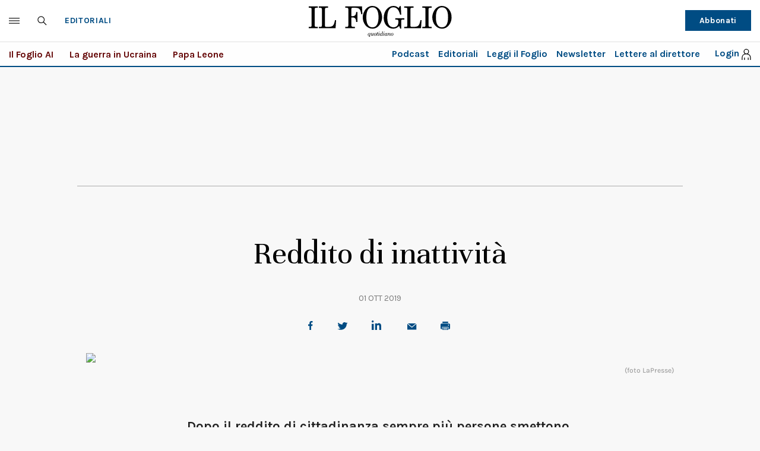

--- FILE ---
content_type: text/html; charset=UTF-8
request_url: https://www.ilfoglio.it/editoriali/2019/10/01/news/reddito-di-inattivita-277532/
body_size: 29136
content:











        
        
        
        
        
        

        
        
        
        
        
    
<!DOCTYPE html>
<!--[if lt IE 8 ]><html lang="it" class="no-js"><![endif]-->
<!--[if IE 8 ]><html lang="it" class="no-js ie8"><![endif]-->
<!--[if IE 9 ]><html lang="it" class="no-js ie9"><![endif]-->
<!--[if (gt IE 9)|!(IE)]><!--><html lang="it" class="no-js"><!--<![endif]-->
	<head>
	<script>
		var author_nameSEO = '';
		var pup_dateSEO = '2019-10-01 08:00';
	</script>
		<script>isPayArticle=false;</script>
<title>Reddito di inattività | Il Foglio</title>
<meta name="viewport" content="width=device-width, initial-scale=1.0">
<meta name="description" content="Dopo il reddito di cittadinanza sempre pi&amp;ugrave; persone smettono di cercare lavoro" />
<meta name="Keywords" content="ilfoglio,reddito di cittadinanza,disoccupazione" />
<meta name="sections" content="editoriali" />

<meta http-equiv="X-UA-Compatible" content="IE=Edge" />
<meta http-equiv="Content-Type" content="text/html;charset=UTF-8" />

<link rel="canonical" href="https://www.ilfoglio.it/editoriali/2019/10/01/news/reddito-di-inattivita-277532/"/>
<link rel="amphtml" href="https://www.ilfoglio.it/editoriali/2019/10/01/news/reddito-di-inattivita-277532/amp/"/>
<meta property="og:type" content="article">
<meta property="og:title" content="Reddito di inattivit&amp;agrave;">
<meta property="og:description" content="Dopo il reddito di cittadinanza sempre pi&amp;ugrave; persone smettono di cercare lavoro">
<meta property="og:image" content="https://img-prod.ilfoglio.it/2020/08/07/1569870006337_1569870052_1200x630_1596798877060.jpg">
<meta property="og:image:width"  content="1200" >
<meta property="og:image:height" content="630">
<meta property="og:url" content="https://www.ilfoglio.it/editoriali/2019/10/01/news/reddito-di-inattivita-277532/">
<meta property="fb:app_id" content="1853129581606944">
<meta property="twitter:card" content="summary_large_image">
<meta property="twitter:site" content="@ilfoglio_it">
<meta property="twitter:creator" content="@ilfoglio_it">
<meta property="twitter:title" content="Reddito di inattivit&amp;agrave;">
<meta property="twitter:description" content="Dopo il reddito di cittadinanza sempre pi&amp;ugrave; persone smettono di cercare lavoro">
<meta property="twitter:url" content="https://www.ilfoglio.it/editoriali/2019/10/01/news/reddito-di-inattivita-277532/">
<meta property="twitter:image" content="https://img-prod.ilfoglio.it/2020/08/07/1569870006337_1569870052_1200x630_1596798877060.jpg">
<meta property="twitter:image:width"  content="1200">
<meta property="twitter:image:height" content="630">
<link rel="image_src" href="https://img-prod.ilfoglio.it/2020/08/07/1569870006337_1569870052_1200x630_1596798877060.jpg" />
<meta name="publisher" content="Il Foglio" /> 
<meta name="url" content="https://www.ilfoglio.it/editoriali/2019/10/01/news/reddito-di-inattivita-277532/" />
<meta property="fb:pages" content="61703722992" />
<script type="application/ld+json">
        {
            "@context": "https://schema.org",
            "@type": "NewsArticle",
            "url": "https://www.ilfoglio.it/editoriali/2019/10/01/news/reddito-di-inattivita-277532/",
            "mainEntityOfPage": "https://www.ilfoglio.it/editoriali/2019/10/01/news/reddito-di-inattivita-277532/",
            "headline": "Reddito di inattivit&amp;agrave;",
            "text": "&lt;p&gt;Nel M5s si esulta: &amp;ldquo;Secondo l&amp;rsquo;Istat la disoccupazione &amp;egrave; calata al 9,5 per cento, la pi&amp;ugrave; bassa dal 2011. Quella giovanile &amp;egrave; scesa al 27,1 per cento, come non accadeva dal 2010! La strada &amp;egrave; quella giusta!&amp;rdquo;, dice la vicepresidente del Senato &lt;strong&gt;Paola Taverna&lt;/strong&gt;. Mentre &lt;strong&gt;Luigi Di Maio&lt;/strong&gt; commenta cos&amp;igrave; i dati sull&amp;rsquo;occupazione: &amp;ldquo;La disoccupazione continua a scendere e queste sono le notizie che ci danno ancora pi&amp;ugrave; forza per continuare. Meno disoccupati significa pi&amp;ugrave; persone che oggi hanno una speranza e una nuova prospettiva&amp;rdquo;. In realt&amp;agrave;, l&amp;rsquo;ex ministro del Lavoro, leggendo i dati, dovrebbe capire che c&amp;rsquo;&amp;egrave; poco da esultare: &lt;strong&gt;il calo del tasso di disoccupazione &amp;egrave; sostanzialmente il frutto dell&amp;rsquo;aumento degli inattivi e questo vuol dire che molte persone hanno una speranza in meno di trovare lavoro &amp;ndash; tanto che non lo cercano &amp;ndash; e quindi una prospettiva peggiore&lt;/strong&gt;. Secondo i dati Istat, infatti, ad agosto rispetto al mese precedente diminuiscono gli occupati: meno mille. E diminuiscono anche i disoccupati (-87 mila), perch&amp;eacute; aumentano gli inattivi (+73 mila). La differenza (-15 mila) indica la fuoriuscita definitiva dal mercato del lavoro. Non solo non c&amp;rsquo;&amp;egrave; nulla di cui rallegrarsi, ma i dati negativi dell&amp;rsquo;Istat indicano l&amp;rsquo;esatto opposto degli effetti economici promessi dal M5s. Uno dei cavalli di battaglia del presidente dell&amp;rsquo;Inps &lt;strong&gt;Pasquale Tridico&lt;/strong&gt;, il &amp;ldquo;pap&amp;agrave;&amp;rdquo; del reddito di cittadinanza, era che la misura avrebbe &amp;ldquo;attivato&amp;rdquo; 1 milione di individui nel mercato del lavoro, trasformandoli cio&amp;egrave; da inattivi a disoccupati (ovvero in cerca di occupazione), facendo cos&amp;igrave; salire il tasso di partecipazione al lavoro. Questo meccanismo, secondo Tridico avrebbe ampliato il pil potenziale e l&#039;&#034;output gap&amp;rdquo;, regalandoci 12 miliardi da spendere in deficit. Anche il Mef, pur non prendendo per buone le bizzarre teorie di Tridico sull&amp;rsquo;output gap, nel Def prevedeva una &amp;ldquo;attivazione&amp;rdquo; di 470 mila unit&amp;agrave; in pi&amp;ugrave;: aumento della disoccupazione e riduzione degli inattivi. Nulla di tutto questo &amp;egrave; accaduto. Anzi, &amp;egrave; successo l&amp;rsquo;esatto contrario: diminuiscono i disoccupati perch&amp;eacute; aumentano gli inattivi. Dopo l&amp;rsquo;introduzione del Rdc meno italiani cercano lavoro.&lt;/p&gt;",
            "keywords": "ilfoglio,reddito di cittadinanza,disoccupazione",
            "articleSection": "Editoriali",
            "publisher": {
                "@type": "Organization",
                "name": "Il Foglio",
                "logo": {
                "@type": "ImageObject",
                "url": "https://www.ilfoglio.it/assets/2020/images/il_foglio_logo.png",
                "height": "233",
                "width":"1080"
                }
            },
            "image": {
                "contentUrl": "https://img-prod.ilfoglio.it/2020/08/07/1569870006337_1569870052_1200x630_1596798877060.jpg",
                "url": "https://img-prod.ilfoglio.it/2020/08/07/1569870006337_1569870052_1200x630_1596798877060.jpg",
                "@type": "ImageObject",
                "width": "1200",
                "height": "630"
            },
            "author": {
                "@type": "Person",
                "name": "Il Foglio"
            },
            "dateCreated": "2019-09-30T18:40:19Z",
            "dateModified": "2019-09-30T21:06:41Z",
            "datePublished": "2019-10-01T08:00:03Z"
        }
        </script>
    
<link rel="icon" href="//www.ilfoglio.it/assets/2020/images/favicon.ico?v=1.8.6
" type="image/x-icon" />
<link rel="apple-touch-icon" href="//www.ilfoglio.it/assets/2020/images/favicon.ico?v=1.8.6
" type="image/x-icon" />

<link rel="stylesheet" type="text/css" href="//www.ilfoglio.it/assets/2020/css/main.css?v=1.8.6
">
<link rel="stylesheet" type="text/css" href="https://cdn.jsdelivr.net/npm/slick-carousel@1.8.1/slick/slick.css"/>
<link rel="stylesheet" type="text/css" href="//www.ilfoglio.it/assets/2020/css/jquery-ui.min.css">
<link href="https://fonts.googleapis.com/css2?family=Unna:ital,wght@0,400;0,700;1,400;1,700&display=swap" rel="stylesheet">
<link href="https://fonts.googleapis.com/css2?family=Karla:wght@400;700&display=swap" rel="stylesheet">
<link rel="stylesheet" type="text/css" href="//www.ilfoglio.it/assets/2020/css/custom.css?v=1.8.6
">
<script src="https://ilfoglio-ita-pw.newsmemory.com/?meter&service=onstop&v=2" async></script>



<!-- TCF stub -->
<script type="text/javascript">
!function(){"use strict";function t(r){return t="function"==typeof Symbol&&"symbol"==typeof Symbol.iterator?function(t){return typeof t}:function(t){return t&&"function"==typeof Symbol&&t.constructor===Symbol&&t!==Symbol.prototype?"symbol":typeof t},t(r)}var r="undefined"!=typeof globalThis?globalThis:"undefined"!=typeof window?window:"undefined"!=typeof global?global:"undefined"!=typeof self?self:{};function n(t,r){return t(r={exports:{}},r.exports),r.exports}var e,o,i=function(t){return t&&t.Math===Math&&t},u=i("object"==typeof globalThis&&globalThis)||i("object"==typeof window&&window)||i("object"==typeof self&&self)||i("object"==typeof r&&r)||i("object"==typeof r&&r)||function(){return this}()||Function("return this")(),c=function(t){try{return!!t()}catch(t){return!0}},a=!c((function(){return 7!==Object.defineProperty({},1,{get:function(){return 7}})[1]})),f=!c((function(){var t=function(){}.bind();return"function"!=typeof t||t.hasOwnProperty("prototype")})),s=Function.prototype.call,l=f?s.bind(s):function(){return s.apply(s,arguments)},p={}.propertyIsEnumerable,y=Object.getOwnPropertyDescriptor,v={f:y&&!p.call({1:2},1)?function(t){var r=y(this,t);return!!r&&r.enumerable}:p},b=function(t,r){return{enumerable:!(1&t),configurable:!(2&t),writable:!(4&t),value:r}},g=Function.prototype,d=g.call,h=f&&g.bind.bind(d,d),m=f?h:function(t){return function(){return d.apply(t,arguments)}},S=m({}.toString),w=m("".slice),O=function(t){return w(S(t),8,-1)},j=Object,P=m("".split),T=c((function(){return!j("z").propertyIsEnumerable(0)}))?function(t){return"String"===O(t)?P(t,""):j(t)}:j,L=function(t){return null==t},A=TypeError,_=function(t){if(L(t))throw new A("Can't call method on "+t);return t},E=function(t){return T(_(t))},F="object"==typeof document&&document.all,I={all:F,IS_HTMLDDA:void 0===F&&void 0!==F},M=I.all,k=I.IS_HTMLDDA?function(t){return"function"==typeof t||t===M}:function(t){return"function"==typeof t},C=I.all,D=I.IS_HTMLDDA?function(t){return"object"==typeof t?null!==t:k(t)||t===C}:function(t){return"object"==typeof t?null!==t:k(t)},R=function(t,r){return arguments.length<2?(n=u[t],k(n)?n:void 0):u[t]&&u[t][r];var n},x=m({}.isPrototypeOf),N="undefined"!=typeof navigator&&String(navigator.userAgent)||"",G=u.process,V=u.Deno,z=G&&G.versions||V&&V.version,B=z&&z.v8;B&&(o=(e=B.split("."))[0]>0&&e[0]<4?1:+(e[0]+e[1])),!o&&N&&(!(e=N.match(/Edge\/(\d+)/))||e[1]>=74)&&(e=N.match(/Chrome\/(\d+)/))&&(o=+e[1]);var H=o,U=u.String,W=!!Object.getOwnPropertySymbols&&!c((function(){var t=Symbol("symbol detection");return!U(t)||!(Object(t)instanceof Symbol)||!Symbol.sham&&H&&H<41})),$=W&&!Symbol.sham&&"symbol"==typeof Symbol.iterator,J=Object,X=$?function(t){return"symbol"==typeof t}:function(t){var r=R("Symbol");return k(r)&&x(r.prototype,J(t))},Y=String,q=function(t){try{return Y(t)}catch(t){return"Object"}},K=TypeError,Q=function(t){if(k(t))return t;throw new K(q(t)+" is not a function")},Z=TypeError,tt=Object.defineProperty,rt=function(t,r){try{tt(u,t,{value:r,configurable:!0,writable:!0})}catch(n){u[t]=r}return r},nt="__core-js_shared__",et=u[nt]||rt(nt,{}),ot=n((function(t){(t.exports=function(t,r){return et[t]||(et[t]=void 0!==r?r:{})})("versions",[]).push({version:"3.33.3",mode:"global",copyright:"© 2014-2023 Denis Pushkarev (zloirock.ru)",license:"https://github.com/zloirock/core-js/blob/v3.33.3/LICENSE",source:"https://github.com/zloirock/core-js"})})),it=Object,ut=function(t){return it(_(t))},ct=m({}.hasOwnProperty),at=Object.hasOwn||function(t,r){return ct(ut(t),r)},ft=0,st=Math.random(),lt=m(1..toString),pt=function(t){return"Symbol("+(void 0===t?"":t)+")_"+lt(++ft+st,36)},yt=u.Symbol,vt=ot("wks"),bt=$?yt.for||yt:yt&&yt.withoutSetter||pt,gt=function(t){return at(vt,t)||(vt[t]=W&&at(yt,t)?yt[t]:bt("Symbol."+t)),vt[t]},dt=TypeError,ht=gt("toPrimitive"),mt=function(t){var r=function(t,r){if(!D(t)||X(t))return t;var n,e,o=(n=t[ht],L(n)?void 0:Q(n));if(o){if(void 0===r&&(r="default"),e=l(o,t,r),!D(e)||X(e))return e;throw new dt("Can't convert object to primitive value")}return void 0===r&&(r="number"),function(t,r){var n,e;if("string"===r&&k(n=t.toString)&&!D(e=l(n,t)))return e;if(k(n=t.valueOf)&&!D(e=l(n,t)))return e;if("string"!==r&&k(n=t.toString)&&!D(e=l(n,t)))return e;throw new Z("Can't convert object to primitive value")}(t,r)}(t,"string");return X(r)?r:r+""},St=u.document,wt=D(St)&&D(St.createElement),Ot=function(t){return wt?St.createElement(t):{}},jt=!a&&!c((function(){return 7!==Object.defineProperty(Ot("div"),"a",{get:function(){return 7}}).a})),Pt=Object.getOwnPropertyDescriptor,Tt={f:a?Pt:function(t,r){if(t=E(t),r=mt(r),jt)try{return Pt(t,r)}catch(t){}if(at(t,r))return b(!l(v.f,t,r),t[r])}},Lt=a&&c((function(){return 42!==Object.defineProperty((function(){}),"prototype",{value:42,writable:!1}).prototype})),At=String,_t=TypeError,Et=function(t){if(D(t))return t;throw new _t(At(t)+" is not an object")},Ft=TypeError,It=Object.defineProperty,Mt=Object.getOwnPropertyDescriptor,kt="enumerable",Ct="configurable",Dt="writable",Rt={f:a?Lt?function(t,r,n){if(Et(t),r=mt(r),Et(n),"function"==typeof t&&"prototype"===r&&"value"in n&&Dt in n&&!n[Dt]){var e=Mt(t,r);e&&e[Dt]&&(t[r]=n.value,n={configurable:Ct in n?n[Ct]:e[Ct],enumerable:kt in n?n[kt]:e[kt],writable:!1})}return It(t,r,n)}:It:function(t,r,n){if(Et(t),r=mt(r),Et(n),jt)try{return It(t,r,n)}catch(t){}if("get"in n||"set"in n)throw new Ft("Accessors not supported");return"value"in n&&(t[r]=n.value),t}},xt=a?function(t,r,n){return Rt.f(t,r,b(1,n))}:function(t,r,n){return t[r]=n,t},Nt=Function.prototype,Gt=a&&Object.getOwnPropertyDescriptor,Vt=at(Nt,"name"),zt={EXISTS:Vt,PROPER:Vt&&"something"===function(){}.name,CONFIGURABLE:Vt&&(!a||a&&Gt(Nt,"name").configurable)},Bt=m(Function.toString);k(et.inspectSource)||(et.inspectSource=function(t){return Bt(t)});var Ht,Ut,Wt,$t=et.inspectSource,Jt=u.WeakMap,Xt=k(Jt)&&/native code/.test(String(Jt)),Yt=ot("keys"),qt=function(t){return Yt[t]||(Yt[t]=pt(t))},Kt={},Qt="Object already initialized",Zt=u.TypeError,tr=u.WeakMap;if(Xt||et.state){var rr=et.state||(et.state=new tr);rr.get=rr.get,rr.has=rr.has,rr.set=rr.set,Ht=function(t,r){if(rr.has(t))throw new Zt(Qt);return r.facade=t,rr.set(t,r),r},Ut=function(t){return rr.get(t)||{}},Wt=function(t){return rr.has(t)}}else{var nr=qt("state");Kt[nr]=!0,Ht=function(t,r){if(at(t,nr))throw new Zt(Qt);return r.facade=t,xt(t,nr,r),r},Ut=function(t){return at(t,nr)?t[nr]:{}},Wt=function(t){return at(t,nr)}}var er={set:Ht,get:Ut,has:Wt,enforce:function(t){return Wt(t)?Ut(t):Ht(t,{})},getterFor:function(t){return function(r){var n;if(!D(r)||(n=Ut(r)).type!==t)throw new Zt("Incompatible receiver, "+t+" required");return n}}},or=n((function(t){var r=zt.CONFIGURABLE,n=er.enforce,e=er.get,o=String,i=Object.defineProperty,u=m("".slice),f=m("".replace),s=m([].join),l=a&&!c((function(){return 8!==i((function(){}),"length",{value:8}).length})),p=String(String).split("String"),y=t.exports=function(t,e,c){"Symbol("===u(o(e),0,7)&&(e="["+f(o(e),/^Symbol\(([^)]*)\)/,"$1")+"]"),c&&c.getter&&(e="get "+e),c&&c.setter&&(e="set "+e),(!at(t,"name")||r&&t.name!==e)&&(a?i(t,"name",{value:e,configurable:!0}):t.name=e),l&&c&&at(c,"arity")&&t.length!==c.arity&&i(t,"length",{value:c.arity});try{c&&at(c,"constructor")&&c.constructor?a&&i(t,"prototype",{writable:!1}):t.prototype&&(t.prototype=void 0)}catch(t){}var y=n(t);return at(y,"source")||(y.source=s(p,"string"==typeof e?e:"")),t};Function.prototype.toString=y((function(){return k(this)&&e(this).source||$t(this)}),"toString")})),ir=function(t,r,n,e){e||(e={});var o=e.enumerable,i=void 0!==e.name?e.name:r;if(k(n)&&or(n,i,e),e.global)o?t[r]=n:rt(r,n);else{try{e.unsafe?t[r]&&(o=!0):delete t[r]}catch(t){}o?t[r]=n:Rt.f(t,r,{value:n,enumerable:!1,configurable:!e.nonConfigurable,writable:!e.nonWritable})}return t},ur=Math.ceil,cr=Math.floor,ar=Math.trunc||function(t){var r=+t;return(r>0?cr:ur)(r)},fr=function(t){var r=+t;return r!=r||0===r?0:ar(r)},sr=Math.max,lr=Math.min,pr=function(t,r){var n=fr(t);return n<0?sr(n+r,0):lr(n,r)},yr=Math.min,vr=function(t){return(r=t.length)>0?yr(fr(r),9007199254740991):0;var r},br=function(t){return function(r,n,e){var o,i=E(r),u=vr(i),c=pr(e,u);if(t&&n!=n){for(;u>c;)if((o=i[c++])!=o)return!0}else for(;u>c;c++)if((t||c in i)&&i[c]===n)return t||c||0;return!t&&-1}},gr=(br(!0),br(!1)),dr=m([].push),hr=function(t,r){var n,e=E(t),o=0,i=[];for(n in e)!at(Kt,n)&&at(e,n)&&dr(i,n);for(;r.length>o;)at(e,n=r[o++])&&(~gr(i,n)||dr(i,n));return i},mr=["constructor","hasOwnProperty","isPrototypeOf","propertyIsEnumerable","toLocaleString","toString","valueOf"],Sr=mr.concat("length","prototype"),wr={f:Object.getOwnPropertyNames||function(t){return hr(t,Sr)}},Or={f:Object.getOwnPropertySymbols},jr=m([].concat),Pr=R("Reflect","ownKeys")||function(t){var r=wr.f(Et(t)),n=Or.f;return n?jr(r,n(t)):r},Tr=function(t,r,n){for(var e=Pr(r),o=Rt.f,i=Tt.f,u=0;u<e.length;u++){var c=e[u];at(t,c)||n&&at(n,c)||o(t,c,i(r,c))}},Lr=/#|\.prototype\./,Ar=function(t,r){var n=Er[_r(t)];return n===Ir||n!==Fr&&(k(r)?c(r):!!r)},_r=Ar.normalize=function(t){return String(t).replace(Lr,".").toLowerCase()},Er=Ar.data={},Fr=Ar.NATIVE="N",Ir=Ar.POLYFILL="P",Mr=Ar,kr=Tt.f,Cr=function(t,r){var n,e,o,i,c,a=t.target,f=t.global,s=t.stat;if(n=f?u:s?u[a]||rt(a,{}):(u[a]||{}).prototype)for(e in r){if(i=r[e],o=t.dontCallGetSet?(c=kr(n,e))&&c.value:n[e],!Mr(f?e:a+(s?".":"#")+e,t.forced)&&void 0!==o){if(typeof i==typeof o)continue;Tr(i,o)}(t.sham||o&&o.sham)&&xt(i,"sham",!0),ir(n,e,i,t)}},Dr={};Dr[gt("toStringTag")]="z";var Rr,xr="[object z]"===String(Dr),Nr=gt("toStringTag"),Gr=Object,Vr="Arguments"===O(function(){return arguments}()),zr=xr?O:function(t){var r,n,e;return void 0===t?"Undefined":null===t?"Null":"string"==typeof(n=function(t,r){try{return t[r]}catch(t){}}(r=Gr(t),Nr))?n:Vr?O(r):"Object"===(e=O(r))&&k(r.callee)?"Arguments":e},Br=String,Hr=function(t){if("Symbol"===zr(t))throw new TypeError("Cannot convert a Symbol value to a string");return Br(t)},Ur=Object.keys||function(t){return hr(t,mr)},Wr=a&&!Lt?Object.defineProperties:function(t,r){Et(t);for(var n,e=E(r),o=Ur(r),i=o.length,u=0;i>u;)Rt.f(t,n=o[u++],e[n]);return t},$r={f:Wr},Jr=R("document","documentElement"),Xr="prototype",Yr="script",qr=qt("IE_PROTO"),Kr=function(){},Qr=function(t){return"<"+Yr+">"+t+"</"+Yr+">"},Zr=function(t){t.write(Qr("")),t.close();var r=t.parentWindow.Object;return t=null,r},tn=function(){try{Rr=new ActiveXObject("htmlfile")}catch(t){}var t,r,n;tn="undefined"!=typeof document?document.domain&&Rr?Zr(Rr):(r=Ot("iframe"),n="java"+Yr+":",r.style.display="none",Jr.appendChild(r),r.src=String(n),(t=r.contentWindow.document).open(),t.write(Qr("document.F=Object")),t.close(),t.F):Zr(Rr);for(var e=mr.length;e--;)delete tn[Xr][mr[e]];return tn()};Kt[qr]=!0;var rn=Object.create||function(t,r){var n;return null!==t?(Kr[Xr]=Et(t),n=new Kr,Kr[Xr]=null,n[qr]=t):n=tn(),void 0===r?n:$r.f(n,r)},nn=Array,en=Math.max,on=wr.f,un="object"==typeof window&&window&&Object.getOwnPropertyNames?Object.getOwnPropertyNames(window):[],cn={f:function(t){return un&&"Window"===O(t)?function(t){try{return on(t)}catch(t){return function(t,r,n){for(var e,o,i,u,c=vr(t),a=pr(void 0,c),f=pr(c,c),s=nn(en(f-a,0)),l=0;a<f;a++,l++)e=s,o=l,i=t[a],(u=mt(o))in e?Rt.f(e,u,b(0,i)):e[u]=i;return s.length=l,s}(un)}}(t):on(E(t))}},an=function(t,r,n){return n.get&&or(n.get,r,{getter:!0}),n.set&&or(n.set,r,{setter:!0}),Rt.f(t,r,n)},fn={f:gt},sn=u,ln=Rt.f,pn=function(t){var r=sn.Symbol||(sn.Symbol={});at(r,t)||ln(r,t,{value:fn.f(t)})},yn=Rt.f,vn=gt("toStringTag"),bn=function(t,r,n){t&&!n&&(t=t.prototype),t&&!at(t,vn)&&yn(t,vn,{configurable:!0,value:r})},gn=function(t){if("Function"===O(t))return m(t)},dn=gn(gn.bind),hn=Array.isArray||function(t){return"Array"===O(t)},mn=function(){},Sn=[],wn=R("Reflect","construct"),On=/^\s*(?:class|function)\b/,jn=m(On.exec),Pn=!On.test(mn),Tn=function(t){if(!k(t))return!1;try{return wn(mn,Sn,t),!0}catch(t){return!1}},Ln=function(t){if(!k(t))return!1;switch(zr(t)){case"AsyncFunction":case"GeneratorFunction":case"AsyncGeneratorFunction":return!1}try{return Pn||!!jn(On,$t(t))}catch(t){return!0}};Ln.sham=!0;var An=!wn||c((function(){var t;return Tn(Tn.call)||!Tn(Object)||!Tn((function(){t=!0}))||t}))?Ln:Tn,_n=gt("species"),En=Array,Fn=function(t,r){return new(function(t){var r;return hn(t)&&(r=t.constructor,(An(r)&&(r===En||hn(r.prototype))||D(r)&&null===(r=r[_n]))&&(r=void 0)),void 0===r?En:r}(t))(0===r?0:r)},In=m([].push),Mn=function(t){var r=1===t,n=2===t,e=3===t,o=4===t,i=6===t,u=7===t,c=5===t||i;return function(a,s,l,p){for(var y,v,b=ut(a),g=T(b),d=function(t,r){return Q(t),void 0===r?t:f?dn(t,r):function(){return t.apply(r,arguments)}}(s,l),h=vr(g),m=0,S=p||Fn,w=r?S(a,h):n||u?S(a,0):void 0;h>m;m++)if((c||m in g)&&(v=d(y=g[m],m,b),t))if(r)w[m]=v;else if(v)switch(t){case 3:return!0;case 5:return y;case 6:return m;case 2:In(w,y)}else switch(t){case 4:return!1;case 7:In(w,y)}return i?-1:e||o?o:w}},kn=[Mn(0),Mn(1),Mn(2),Mn(3),Mn(4),Mn(5),Mn(6),Mn(7)][0],Cn=qt("hidden"),Dn="Symbol",Rn="prototype",xn=er.set,Nn=er.getterFor(Dn),Gn=Object[Rn],Vn=u.Symbol,zn=Vn&&Vn[Rn],Bn=u.RangeError,Hn=u.TypeError,Un=u.QObject,Wn=Tt.f,$n=Rt.f,Jn=cn.f,Xn=v.f,Yn=m([].push),qn=ot("symbols"),Kn=ot("op-symbols"),Qn=ot("wks"),Zn=!Un||!Un[Rn]||!Un[Rn].findChild,te=function(t,r,n){var e=Wn(Gn,r);e&&delete Gn[r],$n(t,r,n),e&&t!==Gn&&$n(Gn,r,e)},re=a&&c((function(){return 7!==rn($n({},"a",{get:function(){return $n(this,"a",{value:7}).a}})).a}))?te:$n,ne=function(t,r){var n=qn[t]=rn(zn);return xn(n,{type:Dn,tag:t,description:r}),a||(n.description=r),n},ee=function(t,r,n){t===Gn&&ee(Kn,r,n),Et(t);var e=mt(r);return Et(n),at(qn,e)?(n.enumerable?(at(t,Cn)&&t[Cn][e]&&(t[Cn][e]=!1),n=rn(n,{enumerable:b(0,!1)})):(at(t,Cn)||$n(t,Cn,b(1,{})),t[Cn][e]=!0),re(t,e,n)):$n(t,e,n)},oe=function(t,r){Et(t);var n=E(r),e=Ur(n).concat(ae(n));return kn(e,(function(r){a&&!l(ie,n,r)||ee(t,r,n[r])})),t},ie=function(t){var r=mt(t),n=l(Xn,this,r);return!(this===Gn&&at(qn,r)&&!at(Kn,r))&&(!(n||!at(this,r)||!at(qn,r)||at(this,Cn)&&this[Cn][r])||n)},ue=function(t,r){var n=E(t),e=mt(r);if(n!==Gn||!at(qn,e)||at(Kn,e)){var o=Wn(n,e);return!o||!at(qn,e)||at(n,Cn)&&n[Cn][e]||(o.enumerable=!0),o}},ce=function(t){var r=Jn(E(t)),n=[];return kn(r,(function(t){at(qn,t)||at(Kt,t)||Yn(n,t)})),n},ae=function(t){var r=t===Gn,n=Jn(r?Kn:E(t)),e=[];return kn(n,(function(t){!at(qn,t)||r&&!at(Gn,t)||Yn(e,qn[t])})),e};W||(Vn=function(){if(x(zn,this))throw new Hn("Symbol is not a constructor");var t=arguments.length&&void 0!==arguments[0]?Hr(arguments[0]):void 0,r=pt(t),n=function(t){var e=void 0===this?u:this;e===Gn&&l(n,Kn,t),at(e,Cn)&&at(e[Cn],r)&&(e[Cn][r]=!1);var o=b(1,t);try{re(e,r,o)}catch(t){if(!(t instanceof Bn))throw t;te(e,r,o)}};return a&&Zn&&re(Gn,r,{configurable:!0,set:n}),ne(r,t)},zn=Vn[Rn],ir(zn,"toString",(function(){return Nn(this).tag})),ir(Vn,"withoutSetter",(function(t){return ne(pt(t),t)})),v.f=ie,Rt.f=ee,$r.f=oe,Tt.f=ue,wr.f=cn.f=ce,Or.f=ae,fn.f=function(t){return ne(gt(t),t)},a&&(an(zn,"description",{configurable:!0,get:function(){return Nn(this).description}}),ir(Gn,"propertyIsEnumerable",ie,{unsafe:!0}))),Cr({global:!0,constructor:!0,wrap:!0,forced:!W,sham:!W},{Symbol:Vn}),kn(Ur(Qn),(function(t){pn(t)})),Cr({target:Dn,stat:!0,forced:!W},{useSetter:function(){Zn=!0},useSimple:function(){Zn=!1}}),Cr({target:"Object",stat:!0,forced:!W,sham:!a},{create:function(t,r){return void 0===r?rn(t):oe(rn(t),r)},defineProperty:ee,defineProperties:oe,getOwnPropertyDescriptor:ue}),Cr({target:"Object",stat:!0,forced:!W},{getOwnPropertyNames:ce}),function(){var t=R("Symbol"),r=t&&t.prototype,n=r&&r.valueOf,e=gt("toPrimitive");r&&!r[e]&&ir(r,e,(function(t){return l(n,this)}),{arity:1})}(),bn(Vn,Dn),Kt[Cn]=!0;var fe=W&&!!Symbol.for&&!!Symbol.keyFor,se=ot("string-to-symbol-registry"),le=ot("symbol-to-string-registry");Cr({target:"Symbol",stat:!0,forced:!fe},{for:function(t){var r=Hr(t);if(at(se,r))return se[r];var n=R("Symbol")(r);return se[r]=n,le[n]=r,n}});var pe=ot("symbol-to-string-registry");Cr({target:"Symbol",stat:!0,forced:!fe},{keyFor:function(t){if(!X(t))throw new TypeError(q(t)+" is not a symbol");if(at(pe,t))return pe[t]}});var ye=Function.prototype,ve=ye.apply,be=ye.call,ge="object"==typeof Reflect&&Reflect.apply||(f?be.bind(ve):function(){return be.apply(ve,arguments)}),de=m([].slice),he=m([].push),me=String,Se=R("JSON","stringify"),we=m(/./.exec),Oe=m("".charAt),je=m("".charCodeAt),Pe=m("".replace),Te=m(1..toString),Le=/[\uD800-\uDFFF]/g,Ae=/^[\uD800-\uDBFF]$/,_e=/^[\uDC00-\uDFFF]$/,Ee=!W||c((function(){var t=R("Symbol")("stringify detection");return"[null]"!==Se([t])||"{}"!==Se({a:t})||"{}"!==Se(Object(t))})),Fe=c((function(){return'"\udf06\ud834"'!==Se("\uDF06\uD834")||'"\udead"'!==Se("\uDEAD")})),Ie=function(t,r){var n=de(arguments),e=function(t){if(k(t))return t;if(hn(t)){for(var r=t.length,n=[],e=0;e<r;e++){var o=t[e];"string"==typeof o?he(n,o):"number"!=typeof o&&"Number"!==O(o)&&"String"!==O(o)||he(n,Hr(o))}var i=n.length,u=!0;return function(t,r){if(u)return u=!1,r;if(hn(this))return r;for(var e=0;e<i;e++)if(n[e]===t)return r}}}(r);if(k(e)||void 0!==t&&!X(t))return n[1]=function(t,r){if(k(e)&&(r=l(e,this,me(t),r)),!X(r))return r},ge(Se,null,n)},Me=function(t,r,n){var e=Oe(n,r-1),o=Oe(n,r+1);return we(Ae,t)&&!we(_e,o)||we(_e,t)&&!we(Ae,e)?"\\u"+Te(je(t,0),16):t};Se&&Cr({target:"JSON",stat:!0,arity:3,forced:Ee||Fe},{stringify:function(t,r,n){var e=de(arguments),o=ge(Ee?Ie:Se,null,e);return Fe&&"string"==typeof o?Pe(o,Le,Me):o}});var ke=!W||c((function(){Or.f(1)}));Cr({target:"Object",stat:!0,forced:ke},{getOwnPropertySymbols:function(t){var r=Or.f;return r?r(ut(t)):[]}});var Ce=u.Symbol,De=Ce&&Ce.prototype;if(a&&k(Ce)&&(!("description"in De)||void 0!==Ce().description)){var Re={},xe=function(){var t=arguments.length<1||void 0===arguments[0]?void 0:Hr(arguments[0]),r=x(De,this)?new Ce(t):void 0===t?Ce():Ce(t);return""===t&&(Re[r]=!0),r};Tr(xe,Ce),xe.prototype=De,De.constructor=xe;var Ne="Symbol(description detection)"===String(Ce("description detection")),Ge=m(De.valueOf),Ve=m(De.toString),ze=/^Symbol\((.*)\)[^)]+$/,Be=m("".replace),He=m("".slice);an(De,"description",{configurable:!0,get:function(){var t=Ge(this);if(at(Re,t))return"";var r=Ve(t),n=Ne?He(r,7,-1):Be(r,ze,"$1");return""===n?void 0:n}}),Cr({global:!0,constructor:!0,forced:!0},{Symbol:xe})}var Ue=xr?{}.toString:function(){return"[object "+zr(this)+"]"};xr||ir(Object.prototype,"toString",Ue,{unsafe:!0}),pn("iterator");var We=Rt.f,$e=gt("unscopables"),Je=Array.prototype;void 0===Je[$e]&&We(Je,$e,{configurable:!0,value:rn(null)});var Xe,Ye,qe,Ke=function(t){Je[$e][t]=!0},Qe={},Ze=!c((function(){function t(){}return t.prototype.constructor=null,Object.getPrototypeOf(new t)!==t.prototype})),to=qt("IE_PROTO"),ro=Object,no=ro.prototype,eo=Ze?ro.getPrototypeOf:function(t){var r=ut(t);if(at(r,to))return r[to];var n=r.constructor;return k(n)&&r instanceof n?n.prototype:r instanceof ro?no:null},oo=gt("iterator"),io=!1;[].keys&&("next"in(qe=[].keys())?(Ye=eo(eo(qe)))!==Object.prototype&&(Xe=Ye):io=!0);var uo=!D(Xe)||c((function(){var t={};return Xe[oo].call(t)!==t}));uo&&(Xe={}),k(Xe[oo])||ir(Xe,oo,(function(){return this}));var co={IteratorPrototype:Xe,BUGGY_SAFARI_ITERATORS:io},ao=co.IteratorPrototype,fo=function(){return this},so=String,lo=TypeError,po=Object.setPrototypeOf||("__proto__"in{}?function(){var t,r=!1,n={};try{(t=function(t,r,n){try{return m(Q(Object.getOwnPropertyDescriptor(t,"__proto__").set))}catch(t){}}(Object.prototype))(n,[]),r=n instanceof Array}catch(t){}return function(n,e){return Et(n),function(t){if("object"==typeof t||k(t))return t;throw new lo("Can't set "+so(t)+" as a prototype")}(e),r?t(n,e):n.__proto__=e,n}}():void 0),yo=zt.PROPER,vo=zt.CONFIGURABLE,bo=co.IteratorPrototype,go=co.BUGGY_SAFARI_ITERATORS,ho=gt("iterator"),mo="keys",So="values",wo="entries",Oo=function(){return this},jo=function(t,r,n,e,o,i,u){!function(t,r,n,e){var o=r+" Iterator";t.prototype=rn(ao,{next:b(1,n)}),bn(t,o,!1),Qe[o]=fo}(n,r,e);var c,a,f,s=function(t){if(t===o&&d)return d;if(!go&&t&&t in v)return v[t];switch(t){case mo:case So:case wo:return function(){return new n(this,t)}}return function(){return new n(this)}},p=r+" Iterator",y=!1,v=t.prototype,g=v[ho]||v["@@iterator"]||o&&v[o],d=!go&&g||s(o),h="Array"===r&&v.entries||g;if(h&&(c=eo(h.call(new t)))!==Object.prototype&&c.next&&(eo(c)!==bo&&(po?po(c,bo):k(c[ho])||ir(c,ho,Oo)),bn(c,p,!0)),yo&&o===So&&g&&g.name!==So&&(vo?xt(v,"name",So):(y=!0,d=function(){return l(g,this)})),o)if(a={values:s(So),keys:i?d:s(mo),entries:s(wo)},u)for(f in a)(go||y||!(f in v))&&ir(v,f,a[f]);else Cr({target:r,proto:!0,forced:go||y},a);return v[ho]!==d&&ir(v,ho,d,{name:o}),Qe[r]=d,a},Po=function(t,r){return{value:t,done:r}},To=Rt.f,Lo="Array Iterator",Ao=er.set,_o=er.getterFor(Lo),Eo=jo(Array,"Array",(function(t,r){Ao(this,{type:Lo,target:E(t),index:0,kind:r})}),(function(){var t=_o(this),r=t.target,n=t.index++;if(!r||n>=r.length)return t.target=void 0,Po(void 0,!0);switch(t.kind){case"keys":return Po(n,!1);case"values":return Po(r[n],!1)}return Po([n,r[n]],!1)}),"values"),Fo=Qe.Arguments=Qe.Array;if(Ke("keys"),Ke("values"),Ke("entries"),a&&"values"!==Fo.name)try{To(Fo,"name",{value:"values"})}catch(t){}var Io=m("".charAt),Mo=m("".charCodeAt),ko=m("".slice),Co=function(t){return function(r,n){var e,o,i=Hr(_(r)),u=fr(n),c=i.length;return u<0||u>=c?t?"":void 0:(e=Mo(i,u))<55296||e>56319||u+1===c||(o=Mo(i,u+1))<56320||o>57343?t?Io(i,u):e:t?ko(i,u,u+2):o-56320+(e-55296<<10)+65536}},Do=(Co(!1),Co(!0)),Ro="String Iterator",xo=er.set,No=er.getterFor(Ro);jo(String,"String",(function(t){xo(this,{type:Ro,string:Hr(t),index:0})}),(function(){var t,r=No(this),n=r.string,e=r.index;return e>=n.length?Po(void 0,!0):(t=Do(n,e),r.index+=t.length,Po(t,!1))}));var Go={CSSRuleList:0,CSSStyleDeclaration:0,CSSValueList:0,ClientRectList:0,DOMRectList:0,DOMStringList:0,DOMTokenList:1,DataTransferItemList:0,FileList:0,HTMLAllCollection:0,HTMLCollection:0,HTMLFormElement:0,HTMLSelectElement:0,MediaList:0,MimeTypeArray:0,NamedNodeMap:0,NodeList:1,PaintRequestList:0,Plugin:0,PluginArray:0,SVGLengthList:0,SVGNumberList:0,SVGPathSegList:0,SVGPointList:0,SVGStringList:0,SVGTransformList:0,SourceBufferList:0,StyleSheetList:0,TextTrackCueList:0,TextTrackList:0,TouchList:0},Vo=Ot("span").classList,zo=Vo&&Vo.constructor&&Vo.constructor.prototype,Bo=zo===Object.prototype?void 0:zo,Ho=gt("iterator"),Uo=gt("toStringTag"),Wo=Eo.values,$o=function(t,r){if(t){if(t[Ho]!==Wo)try{xt(t,Ho,Wo)}catch(r){t[Ho]=Wo}if(t[Uo]||xt(t,Uo,r),Go[r])for(var n in Eo)if(t[n]!==Eo[n])try{xt(t,n,Eo[n])}catch(r){t[n]=Eo[n]}}};for(var Jo in Go)$o(u[Jo]&&u[Jo].prototype,Jo);$o(Bo,"DOMTokenList");var Xo=zt.EXISTS,Yo=Function.prototype,qo=m(Yo.toString),Ko=/function\b(?:\s|\/\*[\S\s]*?\*\/|\/\/[^\n\r]*[\n\r]+)*([^\s(/]*)/,Qo=m(Ko.exec);a&&!Xo&&an(Yo,"name",{configurable:!0,get:function(){try{return Qo(Ko,qo(this))[1]}catch(t){return""}}});var Zo=c((function(){Ur(1)}));Cr({target:"Object",stat:!0,forced:Zo},{keys:function(t){return Ur(ut(t))}});var ti=n((function(r){function n(r){return(n="function"==typeof Symbol&&"symbol"==t(Symbol.iterator)?function(r){return t(r)}:function(r){return r&&"function"==typeof Symbol&&r.constructor===Symbol&&r!==Symbol.prototype?"symbol":t(r)})(r)}r.exports=function(){for(var t,r,e=[],o=window,i=o;i;){try{if(i.frames.__tcfapiLocator){t=i;break}}catch(t){}if(i===o.top)break;i=i.parent}t||(function t(){var r=o.document,n=!!o.frames.__tcfapiLocator;if(!n)if(r.body){var e=r.createElement("iframe");e.style.cssText="display:none",e.name="__tcfapiLocator",r.body.appendChild(e)}else setTimeout(t,5);return!n}(),o.__tcfapi=function(){for(var t=arguments.length,n=new Array(t),o=0;o<t;o++)n[o]=arguments[o];if(!n.length)return e;"setGdprApplies"===n[0]?n.length>3&&2===parseInt(n[1],10)&&"boolean"==typeof n[3]&&(r=n[3],"function"==typeof n[2]&&n[2]("set",!0)):"ping"===n[0]?"function"==typeof n[2]&&n[2]({gdprApplies:r,cmpLoaded:!1,cmpStatus:"stub"}):e.push(n)},o.addEventListener("message",(function(t){var r="string"==typeof t.data,e={};if(r)try{e=JSON.parse(t.data)}catch(t){}else e=t.data;var o="object"===n(e)&&null!==e?e.__tcfapiCall:null;o&&window.__tcfapi(o.command,o.version,(function(n,e){var i={__tcfapiReturn:{returnValue:n,success:e,callId:o.callId}};t&&t.source&&t.source.postMessage&&t.source.postMessage(r?JSON.stringify(i):i,"*")}),o.parameter)}),!1))}}));ti()}();
</script>
    
    <!-- Default Consent Mode config -->
<script>
    window.dataLayer = window.dataLayer || [];
    function gtag(){dataLayer.push(arguments);}
    (function(){
        gtag('consent', 'default', {
            'ad_storage': 'denied',
            'analytics_storage': 'denied',
            'functionality_storage': 'denied',
            'personalization_storage': 'denied',
            'security_storage': 'denied',
            'ad_user_data': 'denied',
            'ad_personalization': 'denied',
            'wait_for_update': 1500
        });
        gtag('set', 'ads_data_redaction', false);
        gtag('set', 'url_passthrough', false);
        const s={adStorage:{storageName:"ad_storage",serialNumber:0},analyticsStorage:{storageName:"analytics_storage",serialNumber:1},functionalityStorage:{storageName:"functionality_storage",serialNumber:2},personalizationStorage:{storageName:"personalization_storage",serialNumber:3},securityStorage:{storageName:"security_storage",serialNumber:4},adUserData:{storageName:"ad_user_data",serialNumber:5},adPersonalization:{storageName:"ad_personalization",serialNumber:6}};let c=localStorage.getItem("__lxG__consent__v2");if(c){c=JSON.parse(c);if(c&&c.cls_val)c=c.cls_val;if(c)c=c.split("|");if(c&&c.length&&typeof c[14]!==undefined){c=c[14].split("").map(e=>e-0);if(c.length){let t={};Object.values(s).sort((e,t)=>e.serialNumber-t.serialNumber).forEach(e=>{t[e.storageName]=c[e.serialNumber]?"granted":"denied"});gtag("consent","update",t)}}}
        if(Math.random() < 0.05) {if (window.dataLayer && (window.dataLayer.some(e => e[0] === 'js' && e[1] instanceof Date) || window.dataLayer.some(e => e['event'] === 'gtm.js' && e['gtm.start'] == true ))) {document.head.appendChild(document.createElement('img')).src = "//clickiocdn.com/utr/gtag/?sid=236004";}}
    })();
</script>
    


    <!-- Clickio Consent Main tag -->
    <script async type="text/javascript" src="//clickiocmp.com/t/consent_221138.js"></script>


<!-- 
    page: detail
    category: /editoriali/
    detail type: Articolo
-->





<script>
    var _ismobile = false;
    var _istablet = false;
    _ismobile = (/iphone|ipod|android|blackberry|opera|mini|windows\sce|palm|smartphone|iemobile/i.test(navigator.userAgent.toLowerCase()));
    _istablet = (/ipad|android|android 3.0|xoom|sch-i800|playbook|tablet|kindle/i.test(navigator.userAgent.toLowerCase()));
    if (navigator.userAgent.toLowerCase().indexOf("android") > 0) { // if android devo discriminare ulteriormente
        if (navigator.userAgent.toLowerCase().search("mobile") > -1) {
            _ismobile = true;
            _istablet = false;
        } else {
            _istablet = true;
            _ismobile = false;
        }
    }
    var isMobile = _ismobile;
    var HTMLTAG = document.getElementsByTagName( 'html' )[0];
    HTMLTAG.className += (isMobile ? ' mobile' : ' desktop');
    
    var locationUrl = document.location.href;
    var ilfoglio_section = "";
    
        
            
                var pagetype = "free article";//"freearticle";
               
        

    

    if (locationUrl.indexOf("\/cultura\/") > 0){
        ilfoglio_section = "sezione-cultura";
    }else if(locationUrl.indexOf("\/politica\/") > 0){
        ilfoglio_section = "sezione-politica";
    }else if(locationUrl.indexOf("\/chiesa\/") > 0){
        ilfoglio_section = "sezione-chiesa";
    }else if(locationUrl.indexOf("\/giustizia\/") > 0){
        ilfoglio_section = "sezione-giustizia";
    }else if(locationUrl.indexOf("\/societa\/") > 0){
        ilfoglio_section = "sezione-societa";
    }else if(locationUrl.indexOf("\/esteri\/") > 0){
        ilfoglio_section = "sezione-esteri";
    }else if(locationUrl.indexOf("\/bioetica\/") > 0){
        ilfoglio_section = "sezione-bioetica";
    }else if(locationUrl.indexOf("\/economia\/") > 0){
        ilfoglio_section = "sezione-economia";
    }else if(locationUrl.indexOf("\/sport\/") > 0){
        ilfoglio_section = "sezione-sport";
    }    
</script>
<script type="text/javascript">
window._gmp = {
    pageType: pagetype,
    section: ilfoglio_section
};

window._gmp = new Proxy(window._gmp, {
    set(target, property, value) {
        if (property === 'userType' && value === 'subscriber' || ((property == 'pageType' && value ==
                'homepage') || (property == 'pageType' && value == 'free article'))) {
            console.log('userType changed to subscriber');
            try {
                googletag.destroySlots();
            } catch (e) {
                console.warn(e.message);
            }
        }
        target[property] = value;
        return true;
    }
});

if (typeof authWeb !== "undefined" && authWeb && typeof isPayArticle !== "undefined" && isPayArticle) {
    window._gmp.userType = "subscriber";
}
initSwg();
</script>


<!-- consent -->
<script>
    localStorage.setItem('__CONSENT', '0')
    document.addEventListener('consentGranted', 
    function(evt) {
        // console.log(a);
        console.log("consentGranted intercepted!");
        localStorage.setItem('__CONSENT', JSON.stringify(event.detail.purposes));
		if (evt.detail.purposes["1"]) { // da gestire
			// inserire qui le chiamate a servizi del publisher che utilizzano cookie: ADV
			console.log('adv granted');
		}
		if (evt.detail.purposes["8"] && evt.detail.purposes["9"]) { // gestito
			// inserire qui le chiamate a servizi che misurano efficacia del contenuto: ok, es. Analytics, Tag Manager, AdForm, Linkedin (e.g. google analytics)... altro? 
            console.log('audiweb granted');
			console.log('Analytics, Tag Manager, AdForm granted');
            fbq('init', '916540528499612');
            fbq('track', 'PageView');


            var dataLayerGtag = {'send_to': '(none)'};

            gtag('config', '(none)',{
                'custom_map': {'dimension1': 'content_type','dimension2': 'category'}, 'send_page_view': false
            });
             /*var category = '/editoriali/';
            cateogry = category.slice(1,-1);
            dataLayerGtag.content_type = "articolo";
            dataLayerGtag.category = cateogry;
            console.log(dataLayerGtag);
            gtag('event', 'page_view', dataLayerGtag);
            */
            // gtag('js', new Date());
            // gtag('config', 'UA-3334333-1');
            // track24years
            var consentStatus = getConsentStatus(8) && getConsentStatus(9);
            // console.log('### consentStatus 74: ' + consentStatus);
            
            function gtag() { dataLayer.push(arguments); }
            gtag("consent", "update", {
                ad_storage: "granted",
                analytics_storage: "granted",
                wait_for_update: 2000 // milliseconds
            });
		}
        /*
		if (evt.detail.purposes["9"]) { // gestito
			// inserire qui le chiamate a servizi per ricerche di mercato (e.g. audiweb ?): su questo non c'è nulla attualmente sul sito
			console.log('audiweb granted');
		}
        */
		if (evt.detail.purposes["10"]) { // gestito
			// inserire qui le chiamate a servizi per misurare come migliorare il prodotto: AdPlay ha a che fare con questo punto?
			console.log('AdPlay granted');
		}
    });

    var getConsentStatus = function(index) {
        try {
            const purpose = JSON.parse(localStorage.getItem('__CONSENT') || '[]');
            return !!purpose[index];
            // return localStorage.getItem('__CONSENT')==='0'
            /**
            var lxGConsent = JSON.parse(localStorage.getItem('__lxG__consent__v2'));
            return lxGConsent && lxGConsent.cls_val &&  lxGConsent.cls_val.split('|')[0]==='1'
            **/
        } catch (e) {
            console.log('Error in getConsentStatus: ' + e);
            return false;
        }
    }
    var onConsentFinished = function(status) {
        console.log('CMP status ' + status);   
        if ( !status ) {
            setCookie('_ga', undefined);
            __deleteAllCookies();
        }else {
            // initSwg();
        }

    };

    window.__isConsentedRequested = function() {
        return !!JSON.parse(localStorage.getItem('__lxG__consent__v2'));
    }

    function __deleteAllCookies() {
        var cookies = document.cookie.split(";");
        for (var i = 0; i < cookies.length; i++) {
            var cookie = cookies[i];
            var eqPos = cookie.indexOf("=");
            var name = eqPos > -1 ? cookie.substr(0, eqPos) : cookie;
            document.cookie = name + "=;expires=Thu, 01 Jan 1970 00:00:00 GMT";
        }
    }

    var __timer = setInterval(function() {
        var isConsentRequestResult = __isConsentedRequested();
        if (isConsentRequestResult) {
            clearInterval(__timer);
            // var status = getConsentStatus(8) && getConsentStatus(9);
            var status = true;
            //  console.log('### status 149: ' + status);
            onConsentFinished(status);
        }
    }, 1000);


</script>
<script>
    var _adv = { id: "17127", analytics: true };
    _dL = window._dL || []; _dI = window._dI || false; _dT = window._dT || function(a) {_dL.push(a);};  _dT(_adv);
    if (!_dI) { _dI = true; (function (e, t) { var n = e.createElement(t), r = e.getElementsByTagName(t)[0]; n.src = "https://js.datafront.co/df.16533.js"; n.async = true; r.parentNode.insertBefore(n, r) })(document, "scr" + "ipt")}
</script>
<!-- *PPID* retrieval script -->
<script>
  var individual_id = null;
  var oz_cfg_done = false;
  var n14_done = false;
  function oz_enable_gpt() {
    window.googletag = window.googletag || {cmd: []};
    googletag.cmd.push(function() {
      // Passing of PPID to GPT tag
      if (individual_id)
        googletag.pubads().setPublisherProvidedId(individual_id);
      googletag.pubads().enableSingleRequest();
      googletag.enableServices();
    });    
  }
  function n14callback(event) {
    // Access the parameter passed to the event
    individual_id = event.detail;
    // Process the parameter
    n14_done = true;
    if (oz_cfg_done) {
      oz_enable_gpt();
    }
  }
  // Add the event listener to the document or any specific element
  document.addEventListener('next_id_event_x2a', n14callback);
</script>
<!-- Facebook Pixel Code -->
<script>
!function(f,b,e,v,n,t,s)
{if(f.fbq)return;n=f.fbq=function()

{n.callMethod? n.callMethod.apply(n,arguments):n.queue.push(arguments)}
;
if(!f._fbq)f._fbq=n;n.push=n;n.loaded=!0;n.version='2.0';
n.queue=[];t=b.createElement(e);t.async=!0;
t.src=v;s=b.getElementsByTagName(e)[0];
s.parentNode.insertBefore(t,s)}(window, document,'script',
'https://connect.facebook.net/en_US/fbevents.js');
if ( getConsentStatus(8) && getConsentStatus(9)) {
    fbq('init', '916540528499612');
    fbq('track', 'PageView');
} else {
        // console.log('### not consent status on fbq 178: adv_head.html');
} 
</script>
<script>
</script>
<noscript><img height="1" width="1" style="display:none"
src="https://www.facebook.com/tr?id=916540528499612&ev=PageView&noscript=1"
/></noscript>
<!-- End Facebook Pixel Code -->

 

    
        
    

    <script async src='https://www.googletagmanager.com/gtag/js?id=UA-3334333-1'></script>
    <script>
    window.dataLayer = window.dataLayer || [];
    function gtag(){ dataLayer.push(arguments);}
            gtag("consent", "default", {
            ad_storage: "denied",
            analytics_storage: "granted",
            wait_for_update: 2000 // milliseconds
        });
        gtag('js', new Date());
        var dataLayerGtag = {'send_to': 'UA-3334333-1'};
        function gtag(){ dataLayer.push(arguments);}
            if ( getConsentStatus(8) && getConsentStatus(9)) {
                    gtag("consent", "default", {
                    ad_storage: "granted",
                    analytics_storage: "granted",
                    wait_for_update: 2000 // milliseconds
                });
                gtag('js', new Date());
                
                gtag('config', 'UA-3334333-1',{
                    'custom_map': {'dimension1': 'content_type','dimension2': 'category'}, 'send_page_view': false
                });
                var category = '/editoriali/';
                cateogry = category.slice(1,-1);
                dataLayerGtag.content_type = "articolo";
                dataLayerGtag.category = cateogry;
                console.log(dataLayerGtag);
                gtag('event', 'page_view', dataLayerGtag);
            } else {
                function gtag(){ dataLayer.push(arguments);}
                gtag("consent", "default", {
                    ad_storage: "denied",
                    analytics_storage: "denied",
                    wait_for_update: 2000 // milliseconds
                });
                gtag('js', new Date());
                
                gtag('config', 'UA-3334333-1',{
                    'custom_map': {'dimension1': 'content_type','dimension2': 'category'}, 'send_page_view': false
                });
                var category = '/editoriali/';
                cateogry = category.slice(1,-1);
                dataLayerGtag.content_type = "articolo";
                dataLayerGtag.category = cateogry;
                console.log(dataLayerGtag);
                gtag('event', 'page_view', dataLayerGtag);
            }
    
        </script>



<!--
<script type="text/javascript">
(function(c,l,a,r,i,t,y){
if (!getConsentStatus()) {
    return false;
}
c[a]=c[a]||function(){(c[a].q=c[a].q||[]).push(arguments)};
t=l.createElement(r);t.async=1;t.src="https://www.clarity.ms/tag/"+i;
y=l.getElementsByTagName(r)[0];y.parentNode.insertBefore(t,y);
})(window, document, "clarity", "script", "7jhtkj315t");
</script>
-->

<!-- feature/IF-447 -->
<!-- Google Tag Manager -->
<script>
(function(w,d,s,l,i){w[l]=w[l]||[];w[l].push({'gtm.start':
    new Date().getTime(),event:'gtm.js'});var f=d.getElementsByTagName(s)[0],
    j=d.createElement(s),dl=l!='dataLayer'?'&l='+l:'';j.async=true;j.src=
    'https://www.googletagmanager.com/gtm.js?id='+i+dl;f.parentNode.insertBefore(j,f);
    })(window,document,'script','dataLayer','GTM-M8X584Q');
</script>
<!-- End Google Tag Manager -->
<!-- feature/IF-447 -->
<script>
    const suppressMessage = () => {
      window.googlefc = window.googlefc || {};
      window.googlefc.controlledMessagingFunction = (message) => {
        message.proceed(false);
      };
    };
    suppressMessage();
  </script>
  
<script async src="https://fundingchoicesmessages.google.com/i/pub-7074224334010734?ers=1" nonce="6vuVmAqTcFyllwLtCCvxfQ"></script><script nonce="6vuVmAqTcFyllwLtCCvxfQ">(function() {function signalGooglefcPresent() {if (!window.frames['googlefcPresent']) {if (document.body) {const iframe = document.createElement('iframe'); iframe.style = 'width: 0; height: 0; border: none; z-index: -1000; left: -1000px; top: -1000px;'; iframe.style.display = 'none'; iframe.name = 'googlefcPresent'; document.body.appendChild(iframe);} else {setTimeout(signalGooglefcPresent, 0);}}}signalGooglefcPresent();})();</script>

<script async src="https://securepubads.g.doubleclick.net/tag/js/gpt.js"></script>
<script async src="//dvagh3p3rk8xj.cloudfront.net/prebid8.17.0.js"></script>
<script src="//dvagh3p3rk8xj.cloudfront.net/prebid_header/ilfoglio_tcf2_pb817.js"></script>
<!-- feature/IF-477 - FO24-31 -->
<!--adv_cat: (none) -->





<script>
    var loadADV = function(){
        console.log("start GOOGLE ASYNC LOADADV")
        window.googletag = window.googletag || {cmd: []};
        googletag.cmd.push(function() {
            googletag.defineSlot('/57491254/www.ilfoglio.it/ros/Top', [1, 1], 'div-gpt-ad-Top').addService(googletag.pubads());
            googletag.defineSlot('/57491254/www.ilfoglio.it/ros/MaxTicker', [[970, 250], [320, 50], [320, 100], [990, 30], [990, 250], [728, 90]], 'div-gpt-ad-MaxTicker').addService(googletag.pubads());
            googletag.defineSlot('/57491254/www.ilfoglio.it/ros/MPU_Top', [[320, 101], [300, 250], [320, 51]], 'div-gpt-ad-MPU_Top').addService(googletag.pubads());
            googletag.defineSlot('/57491254/www.ilfoglio.it/ros/MPU_Middle', [[320, 102], [320, 52], [300, 601], [300, 251]], 'div-gpt-ad-MPU_Middle').addService(googletag.pubads());
            googletag.defineSlot('/57491254/www.ilfoglio.it/ros/MPU_Bottom', [300, 252], 'div-gpt-ad-MPU_Bottom').addService(googletag.pubads());
            googletag.defineOutOfPageSlot('/57491254/www.ilfoglio.it/ros/Overlay', 'div-gpt-ad-Overlay').addService(googletag.pubads());
            
            googletag.pubads().enableSingleRequest();
            googletag.pubads().collapseEmptyDivs();
            
            oz_config(googletag);
            oz_cfg_done = true;
            if (n14_done) {
                oz_enable_gpt();
            }

            googletag.enableServices();
        });
    };

    var displayAds = function() {
        googletag.cmd.push(function() {
            googletag.display('div-gpt-ad-Top');
            googletag.display('div-gpt-ad-MaxTicker');
            googletag.display('div-gpt-ad-MPU_Top');
            googletag.display('div-gpt-ad-MPU_Middle');
            googletag.display('div-gpt-ad-MPU_Bottom');
            googletag.display('div-gpt-ad-Overlay');
        });
    };

    loadADV();
    window.__lxG__consent__=window.__lxG__consent__||{};
    window.__lxG__consent__.consentCallback = function (consentState) {
        console.log("consentCallback", consentState);
        if (consentState === null) {
            // consent not applicable, non-eu user
        } else if (consentState === -1) {
            // eu user, consent interface shown, cmp loaded, user has not decided yet, waiting for user consent
        } else if (consentState === 0) {
            // is not reported from Clickio code, may be used for different timeout fallbacks
        } else if (consentState === 1) {
            console.log('entrato dentro displayAds')
            displayAds();
            // mind consentState === 1 does not mean, that user consented to everything
        }
    };



</script>
<!-- feature/IF-477 - FO24-31 -->
</head>

	<body class="article" data-content="article" data-sezione="article">
		<!-- feature/IF-447 -->
<!-- Google Tag Manager (noscript) -->
<noscript>
    <iframe src="https://www.googletagmanager.com/ns.html?id=GTM-M8X584Q" height="0" width="0" style="display:none;visibility:hidden"></iframe>
</noscript>
<!-- End Google Tag Manager (noscript) -->
<!-- feature/IF-447 -->

<div class="top-row print" style="display: none;">
    <a href="/" class="logo"><img src="https://www.ilfoglio.it/assets/2020/images/il-foglio-logo.svg" class="loading" alt="Il Foglio" data-was-processed="true"></a>
</div><section class='module advertisement'>
    <article class='ad desktop-970x250 div-gpt-ad-Top'>
        <div id='div-gpt-ad-Top'>
        </div>
    </article>
</section><header itemscope="itemscope" itemtype="http://schema.org/WPHeader">
    <!-- HEADER -->
            <!-- /assets/2020/html/header.html?category=&title= -->
                    





<div class="top-row">
    <div class="search-wrapper">
        <div class="search"></div>
        <form action="/search/">
            <input type="text" class="search-field" placeholder="Cerca" required name="keyword"/>
            <input type="submit" hidden/>
        </form>
    </div>
    <ul class="social-media">
        <li><a href="https://www.facebook.com/ilfoglio" class="facebook" title="Facebook" target="_blank"></a></li>
        <li><a href="https://twitter.com/ilfoglio_it" class="twitter" title="Twitter"  target="_blank"></a></li>
        <li><a href="https://www.instagram.com/ilfoglio/?hl=it" class="instagram" title="Instagram"  target="_blank"></a></li>
        <li><a href="https://www.youtube.com/channel/UCa6VWUj6Qy43oxVpb6GGe5Q" class="youtube" title="YouTube"  target="_blank"></a></li>
        <li><a href="https://flipboard.com/@ilfoglioit/le-notizie-principali-rguf1aubz" class="flipboard" title="Flipboard"  target="_blank"></a></li>
    </ul>
</div>
<div class="mid-row">
    <ul class="actions first" itemscope itemtype="https://schema.org/BreadcrumbList">
        <li><div class="hamburger"></div></li>
        <li><div class="search"></div></li>
        <li style="display:none" itemprop="itemListElement" itemscope itemtype="https://schema.org/ListItem">
            <a itemscope itemtype="https://schema.org/WebPage" itemprop="item" itemid="https://www.ilfoglio.it/" href="//www.ilfoglio.it/" ><span itemprop="name">il Foglio</span></a>
            <meta itemprop="position" content="1" />            
        </li>
        <li itemprop="itemListElement" itemscope itemtype="https://schema.org/ListItem" class="section-name">
        
            <a itemscope itemtype="https://schema.org/WebPage" itemprop="item" itemid="/editoriali/" href="/editoriali/">
                <span itemprop="name">Editoriali</span>
            </a>
            <meta itemprop="position" content="2" />
        
        </li>

    </ul>
    <ul class="newspapers">
        <li>
  <figure>
    <a
      href="https://edicoladigitale.ilfoglio.it/?editionStart=Il%20Foglio"
      target="_blank"
    >
      <img
        data-src="https://eu01.newsmemory.com/?pSetup=ilfoglio&getprima&editionname=Il%20Foglio"
        class="lazy"
      />
    </a>
  </figure>
  <a
    href="https://edicoladigitale.ilfoglio.it/?editionStart=Il%20Foglio"
    target="_blank"
  >
    Il Foglio di Oggi</a
  >
</li>
<li>
  <figure>
    <a
      href="https://edicoladigitale.ilfoglio.it/?editionStart=Il%20Foglio%20Weekend"
      target="_blank"
    >
      <img
        data-src="https://eu01.newsmemory.com/?pSetup=ilfoglio&getprima&editionname=Il%20Foglio%20Weekend"
        class="lazy"
      />
    </a>
  </figure>
  <a
    href="https://edicoladigitale.ilfoglio.it/?editionStart=Il%20Foglio%20Weekend"
    target="_blank"
  >
    Il Foglio Weekend</a
  >
</li>
<li>
  <figure>
    <a
      href="https://edicoladigitale.ilfoglio.it/?editionStart=Il%20Foglio%20Sportivo"
      target="_blank"
    >
      <img
        data-src="https://eu01.newsmemory.com/?pSetup=ilfoglio&getprima&editionname=Il%20Foglio%20Sportivo"
        class="lazy"
      />
    </a>
  </figure>
  <a
    href="https://edicoladigitale.ilfoglio.it/?editionStart=Il%20Foglio%20Sportivo"
    target="_blank"
  >
    Il Foglio Sportivo</a
  >
</li>
<li>
  <figure>
    <a
      href="https://edicoladigitale.ilfoglio.it/?editionStart=Il%20Foglio%20Review"
      target="_blank"
    >
      <img
        data-src="https://eu01.newsmemory.com/?pSetup=ilfoglioreview&getprima&editionname=Il%20Foglio%20Review"
        class="lazy"
      />
    </a>
  </figure>
  <a
    href="https://edicoladigitale.ilfoglio.it/?editionStart=Il%20Foglio%20Review"
    target="_blank"
  >
    Il Foglio Review</a
  >
</li>
<li>
  <figure>
    <a
      href="https://edicoladigitale.ilfoglio.it/?editionStart=Il%20Foglio%20AI"
      target="_blank"
    >
      <img
        data-src="https://eu01.newsmemory.com/?pSetup=ilfoglio&getprima&editionname=Il%20Foglio%20AI"
        class="lazy"
      />
    </a>
  </figure>
  <a
    href="https://edicoladigitale.ilfoglio.it/?editionStart=Il%20Foglio%20AI"
    target="_blank"
  >
    Il Foglio AI</a
  >
</li>

    </ul>
    <a href="/" class="logo">
        <img src="/assets/2020/images/il-foglio-logo.svg" class="" alt="Il Foglio">
    </a>
    <ul class="actions last">
        <li class="subscribe-container"><a href="#" class="subscribe button store-action">Abbonati</a></li>
        <li class="login-container"><a class="button login ta_account_button" onclick="ta_account()" title="login"></a></li>
        <li class="logout-container"><a href="#" class="logout logout-action" title="Logout"></a></li>
<!--        <li class="save"><a href="#"></a></li>-->
<!--        <li class="share"><a href="#"></a></li>-->
    </ul>
</div>
<div class="bottom-row">
    <div class="hamburger"></div>
    <ul class="tags" data-text="Temi:">
        




                









<li><a href="https://www.ilfoglio.it/il-foglio-ai/">Il Foglio AI</a></li>
	<li><a href="https://www.ilfoglio.it/russia-ucraina/">La guerra in Ucraina</a></li>
	<li><a href="https://www.ilfoglio.it/tag/leone-xiv/">Papa Leone</a></li>
	
            
    </ul>
    <ul class="article-data">
        
        <li class="section-name">Editoriali</li>
        
        
        <li class="article-title">Reddito di inattività</li>
        
    </ul>
    <div class="right">
        <ul class="links" >
            




                









<li><a href="https://podcast.ilfoglio.it/">Podcast</a></li>
	<li><a href="https://www.ilfoglio.it/editoriali/">Editoriali</a></li>
	<li><a href="https://edicoladigitale.ilfoglio.it/">Leggi il Foglio</a></li>
	<li><a href="https://lab.ilfoglio.it/newsletter.html">Newsletter</a></li>
	<li><a href="https://www.ilfoglio.it/lettere/">Lettere al direttore</a></li>
	
            
        </ul>

        <ul class="actions">
<!--            <li><a href="" class="save" title="Save"></a></li>-->
            <li class="login-container"><a class="button login ta_account_button" onclick="ta_account()" title="login"></a></li>
            <li class="logout-container"><a href="#" class="logout logout-action" title="Logout"></a></li>
        </ul>
    </div>
</div>
<!-- Error -->
<div class="progress-bar" style="width: 25%"></div>


<div class="slide-out-nav">
    <div class="top-wrapper">
        <img src="//www.ilfoglio.it/assets/2020/images/il-foglio-logo.svg" class="logo" alt="Il Foglio">
        <span class="close"></span>
    </div>
    <div class="search-wrapper">
        <form action="/search">
            <button class="search-button"></button>
            <input type="text" class="search-field" placeholder="Cerca" required name="keyword"/>
            <input type="submit" hidden/>
        </form>
    </div>
    <nav itemscope="itemscope" itemtype="http://schema.org/SiteNavigationElement">
        <ul itemtype="http://schema.org/SiteNavigationElement" itemscope="itemscope">
            




                











<li itemprop="name">
			<a itemprop="url" href="/politica/">Politica</a>
		</li>
	<li itemprop="name">
			<a itemprop="url" href="/esteri/">Esteri</a>
		</li>
	<li itemprop="name">
			<a itemprop="url" href="/chiesa/">Chiesa</a>
		</li>
	<li itemprop="name">
			<a itemprop="url" href="/bioetica-e-diritti/">Bioetica e diritti</a>
		</li>
	<li itemprop="name">
			<a itemprop="url" href="/giustizia/">Giustizia</a>
		</li>
	<li itemprop="name">
			<a itemprop="url" href="/economia/">Economia</a>
		</li>
	<li itemprop="name">
			<a itemprop="url" href="/cultura/">Cultura</a>
		</li>
	<li itemprop="name">
			<a itemprop="url" href="/sport/">Sport</a>
		</li>
	<li itemprop="name">
			<a itemprop="url" href="https://www.ilfoglio.it/salute/">Salute </a>
		</li>
	<li itemprop="name">
			<a itemprop="url" href="https://www.ilfoglio.it/scuola/">Scuola</a>
		</li>
	<li itemprop="name">
			<a itemprop="url" href="https://www.ilfoglio.it/cinema/">Cinema</a>
		</li>
	<li itemprop="name">
			<a itemprop="url" href="https://www.ilfoglio.it/scienza/">Scienza </a>
		</li>
	
            
        </ul>
    </nav>
    <a href="https://edicoladigitale.ilfoglio.it/?purchase" class="subscribe button subscribe-container">Abbonati</a>
    <div class="slide">
        <span>Leggi il foglio</span>
        <ul class="newspapers">
            <li>
  <figure>
    <a
      href="https://edicoladigitale.ilfoglio.it/?editionStart=Il%20Foglio"
      target="_blank"
    >
      <img
        data-src="https://eu01.newsmemory.com/?pSetup=ilfoglio&getprima&editionname=Il%20Foglio"
        class="lazy"
      />
    </a>
  </figure>
  <a
    href="https://edicoladigitale.ilfoglio.it/?editionStart=Il%20Foglio"
    target="_blank"
  >
    Il Foglio di Oggi</a
  >
</li>
<li>
  <figure>
    <a
      href="https://edicoladigitale.ilfoglio.it/?editionStart=Il%20Foglio%20Weekend"
      target="_blank"
    >
      <img
        data-src="https://eu01.newsmemory.com/?pSetup=ilfoglio&getprima&editionname=Il%20Foglio%20Weekend"
        class="lazy"
      />
    </a>
  </figure>
  <a
    href="https://edicoladigitale.ilfoglio.it/?editionStart=Il%20Foglio%20Weekend"
    target="_blank"
  >
    Il Foglio Weekend</a
  >
</li>
<li>
  <figure>
    <a
      href="https://edicoladigitale.ilfoglio.it/?editionStart=Il%20Foglio%20Sportivo"
      target="_blank"
    >
      <img
        data-src="https://eu01.newsmemory.com/?pSetup=ilfoglio&getprima&editionname=Il%20Foglio%20Sportivo"
        class="lazy"
      />
    </a>
  </figure>
  <a
    href="https://edicoladigitale.ilfoglio.it/?editionStart=Il%20Foglio%20Sportivo"
    target="_blank"
  >
    Il Foglio Sportivo</a
  >
</li>
<li>
  <figure>
    <a
      href="https://edicoladigitale.ilfoglio.it/?editionStart=Il%20Foglio%20Review"
      target="_blank"
    >
      <img
        data-src="https://eu01.newsmemory.com/?pSetup=ilfoglioreview&getprima&editionname=Il%20Foglio%20Review"
        class="lazy"
      />
    </a>
  </figure>
  <a
    href="https://edicoladigitale.ilfoglio.it/?editionStart=Il%20Foglio%20Review"
    target="_blank"
  >
    Il Foglio Review</a
  >
</li>
<li>
  <figure>
    <a
      href="https://edicoladigitale.ilfoglio.it/?editionStart=Il%20Foglio%20AI"
      target="_blank"
    >
      <img
        data-src="https://eu01.newsmemory.com/?pSetup=ilfoglio&getprima&editionname=Il%20Foglio%20AI"
        class="lazy"
      />
    </a>
  </figure>
  <a
    href="https://edicoladigitale.ilfoglio.it/?editionStart=Il%20Foglio%20AI"
    target="_blank"
  >
    Il Foglio AI</a
  >
</li>

        </ul>
    </div>
    <ul class="secondary-nav">
        




                











<li><a href="/gran-milano/">Gran Milano</a></li>
	<li><a href="/roma-capoccia/">Roma Capoccia</a></li>
	<li><a href="https://foglioeuropeo.ilfoglio.it/">Il Foglio europeo</a></li>
	<li><a href="https://review.ilfoglio.it/">Review</a></li>
	<li><a href="https://www.ilfoglio.it/il-foglio-internazionale/">Un Foglio internazionale</a></li>
	<li><a href="https://www.ilfoglio.it/terrazzo/">Terrazzo</a></li>
	<li><a href="https://www.ilfoglio.it/una-fogliata-di-libri/">Una Fogliata di Libri</a></li>
	<li><a href="https://www.ilfoglio.it/il-figlio/">Il Figlio</a></li>
	<li><a href="https://mobilita.ilfoglio.it/">Mobilità</a></li>
	<li><a href="https://agrifoglio.ilfoglio.it/">Agrifoglio </a></li>
	<li><a href="https://www.ilfoglio.it/rubriche/">Rubriche</a></li>
	<li><a href="https://www.ilfoglio.it/conosci-i-foglianti/">Conosci i foglianti </a></li>
	<li><a href="https://www.ilfoglio.it/lettere/">Lettere al direttore</a></li>
	<li><a href="https://www.ilfoglio.it/gallery/makkox/">Le vignette di Makkox</a></li>
	<li><a href="https://www.ilfoglio.it/autori/claudio-cerasa/">Gli articoli del direttore</a></li>
	<li><a href="https://www.ilfoglio.it/autori/giuliano-ferrara/">Gli articoli di Giuliano Ferrara</a></li>
	<li><a href="https://www.ilfoglio.it/il-foglio-arte/">Il Foglio Arte</a></li>
	<li><a href="https://www.ilfoglio.it/archivio/moda/">Il Foglio della Moda</a></li>
	<li><a href="https://ilfoglio-ita-app.newsmemory.com/eeLayout/ilfoglio/1.0.a/optionspage/template/customhtml1.html">Podcast</a></li>
	
            
    </ul>
    <!--
    <ul class="secondary-nav">
        <li><a href="">Archivio</a></li>
    </ul>
    -->
    <ul class="tertiary-nav">
    <!--
        <li><a href="/conosci-i-foglianti/">Conosci i foglianti</a></li>
    -->
        <li><a href="/editoriali/">Editoriali</a></li>  
        <li class="newsletter-container"><a class="" href="/newsletter/">Iscriviti alle newsletter</a></li>
        <li><a class="" href="https://www.ilfoglio.it/gli-speciali-del-foglio/2024/04/03/news/vuoi-fare-uno-stage-al-foglio-leggi-qui-6400738/">Stage al Foglio</a></li>
    </ul>
    <ul class="social-media">
        <li><a href="https://www.facebook.com/ilfoglio" class="facebook" title="Facebook" target="_blank"></a></li>
        <li><a href="https://twitter.com/ilfoglio_it" class="twitter" title="Twitter" target="_blank"></a></li>
        <li><a href="https://www.instagram.com/ilfoglio/?hl=it" class="instagram" title="Instagram" target="_blank"></a></li>
        <li><a href="https://www.youtube.com/channel/UCa6VWUj6Qy43oxVpb6GGe5Q" class="youtube" title="YouTube" target="_blank"></a></li>
        <li><a href="https://flipboard.com/@ilfoglioit/le-notizie-principali-rguf1aubz" class="flipboard" title="Flipboard" target="_blank"></a></li>
    </ul>
</div></header>
<main>
			<!-- <section class='module advertisement desktop-adv'>
    <article class='ad desktop-970x250'>
        <div id='gmp-masthead' class="gmp"></div>
    </article>
</section> -->

<section class='module advertisement'>
    <article class='ad desktop-970x250' id='div-gpt-ad-MaxTicker'>
    </article>
</section><section class="article">
				<article >
					<div class="content-wrapper">
						<!-- 
	Taglio richiesto: 993x543 : https://img-prod.ilfoglio.it/2020/08/07/1569870006337_1569870052_993x543_1596798875265.jpg
	Real width: 993
	Real height: 543
	
	Versione con emphasis="true": https://img-prod.ilfoglio.it/2020/08/07/1569870006337_1569870052_993x543_1596798875265.jpg
	Real width: 993
	Real height: 543
	
 -->
<figure >
    <!-- TEST1 - false -->
<!-- TEST1 - https://img-prod.ilfoglio.it/2020/08/07/1569870006337_1569870052_993x543_1596798875265.jpg -->

<picture>
            <source media="(min-width: 1200px)" data-srcset="https://img-prod.ilfoglio.it/2020/08/07/1569870006337_1569870052_993x543_1596798875265.jpg">

            <source media="(min-width: 768px)" data-srcset="https://img-prod.ilfoglio.it/2020/08/07/1569870006337_1569870052_993x559_1596798883917.jpg">

            <img data-src="https://img-prod.ilfoglio.it/2020/08/07/1569870006337_1569870052_492x275_1596798876264.jpg" class="lazy" src="/assets/2020/images/placeholder_orizzontale.jpg">
                <header class="dida-articolo">
                    <p>(foto LaPresse)</p>
                </header>
            </picture>
    </figure>
<header>
    <p class="overtitle"></p>
    <h1 >
        <span>Reddito di inattività</span>
    </h1>

    <p></p>
    <div class="article-data">
        <span class="author"></span>
        <time>01 ott 2019</time>
        <ul class="share-widget details">
                    <li class="share">
                        <ul class="tooltip social-media">
                            <li><a href="https://www.facebook.com/sharer.php?u=https%3a%2f%2fwww.ilfoglio.it%2feditoriali%2f2019%2f10%2f01%2fnews%2freddito-di-inattivita-277532%2f" class="facebook" title="Facebook" target="_blank"></a></li>
                            <li><a href="https://twitter.com/share?text=Reddito%20di%20inattivit%26agrave%3b&url=https%3a%2f%2fwww.ilfoglio.it%2feditoriali%2f2019%2f10%2f01%2fnews%2freddito-di-inattivita-277532%2f&hashtags=&via=ilfoglio_it" class="twitter" title="Twitter" target="_blank"></a></li>
                            <li><a href="https://www.linkedin.com/sharing/share-offsite/?url=https%3a%2f%2fwww.ilfoglio.it%2feditoriali%2f2019%2f10%2f01%2fnews%2freddito-di-inattivita-277532%2f" class="linkedin" title="LinkedIn" target="_blank"></a></li>
                            <li><a href="whatsapp://send?text=Reddito%20di%20inattivit%26agrave%3b%20https%3a%2f%2fwww.ilfoglio.it%2feditoriali%2f2019%2f10%2f01%2fnews%2freddito-di-inattivita-277532%2f" class="whatsapp" title="WhatsApp" target="_blank"></a></li>
                            <li><a href="/cdn-cgi/l/email-protection#[base64]" class="email" title="Email" target="_blank"></a></li>
                            <li><a href="" class="share print" title="Print content" target="_blank"></a></li>
                        </ul>
                    </li>
                </ul>
            </div>
</header>
</div>

					<div class="desc body-content">
						<div class="intro">
							<p>Dopo il reddito di cittadinanza sempre pi&ugrave; persone smettono di cercare lavoro</p></div>

						<div class="tags-and-share">
        <div class="tags-container">
        <ul class="tags">
                <li><a href="/tag/ilfoglio/">ilfoglio</a></li>
                <li><a href="/tag/reddito-di-cittadinanza/">reddito di cittadinanza</a></li>
                <li><a href="/tag/disoccupazione/">disoccupazione</a></li>
                </ul>
        </div>
        </div>
        <div class="related-articles">
    <span>Sullo stesso argomento:</span>
    <ul>
        












        
        
        
        
        
        

        
        
        
        
        
    
<li>
    <a href="https://www.ilfoglio.it/economia/2019/09/04/news/fermare-quota-100-272223/">
        <h3>Fermare quota 100</h3>
    </a>
</li>












        
        
        
        
        
        

        
        
        
        
        
    
<li>
    <a href="https://www.ilfoglio.it/economia/2019/09/05/news/i-punti-di-contatto-tra-le-teorie-economiche-del-pd-e-del-m5s-272490/">
        <h3>I punti di contatto tra le teorie economiche del Pd e del M5s</h3>
    </a>
</li>












        
        
        
        
        
        

        
        
        
        
        
    
<li>
    <a href="https://www.ilfoglio.it/politica/2019/09/09/news/linsostenibile-leggerezza-della-spesa-272950/">
        <h3>L'insostenibile leggerezza della spesa</h3>
    </a>
</li>












        
        
        
        
        
        

        
        
        
        
        
    
<li>
    <a href="https://www.ilfoglio.it/economia/2019/09/10/news/la-flessibilita-non-e-un-pasto-gratis-parla-daveri-bocconi-273105/">
        <h3>La flessibilità non è un pasto gratis. Parla Daveri (Bocconi)</h3>
    </a>
</li>












        
        
        
        
        
        

        
        
        
        
        
    
<li>
    <a href="https://www.ilfoglio.it/economia/2019/09/10/news/come-ammainare-la-bandiera-di-quota-100-parla-codogno-273104/">
        <h3>Come ammainare la bandiera di quota 100. Parla Codogno</h3>
    </a>
</li>












        
        
        
        
        
        

        
        
        
        
        
    
<li>
    <a href="https://www.ilfoglio.it/politica/2019/09/15/news/te-lo-do-io-il-navigator-273666/">
        <h3>Te lo do io il navigator</h3>
    </a>
</li>












        
        
        
        
        
        

        
        
        
        
        
    
<li>
    <a href="https://www.ilfoglio.it/economia/2019/09/17/news/la-flessibilita-e-gia-data-274401/">
        <h3>La flessibilità è già data</h3>
    </a>
</li>












        
        
        
        
        
        

        
        
        
        
        
    
<li>
    <a href="https://www.ilfoglio.it/politica/2019/09/20/news/sul-lavoro-sara-svolta-ma-non-troppo-275281/">
        <h3>Sul lavoro sarà svolta, ma non troppo</h3>
    </a>
</li>












        
        
        
        
        
        

        
        
        
        
        
    
<li>
    <a href="https://www.ilfoglio.it/economia/2019/09/21/news/perche-abolire-la-quota-100-e-il-primo-passo-per-una-manovra-di-svolta-275503/">
        <h3>Perché abolire la quota 100 è il primo passo per una manovra di svolta</h3>
    </a>
</li>












        
        
        
        
        
        

        
        
        
        
        
    
<li>
    <a href="https://www.ilfoglio.it/economia/2019/09/27/news/occhio-al-mercato-del-lavoro-276739/">
        <h3>Occhio al mercato del lavoro</h3>
    </a>
</li>












        
        
        
        
        
        

        
        
        
        
        
    
<li>
    <a href="https://www.ilfoglio.it/economia/2019/09/28/news/consigli-al-governo-per-salvare-il-salvabile-del-reddito-di-cittadinanza-277010/">
        <h3>Consigli al governo per salvare il salvabile del reddito di cittadinanza</h3>
    </a>
</li>












        
        
        
        
        
        

        
        
        
        
        
    
<li>
    <a href="https://www.ilfoglio.it/economia/2019/09/30/news/perche-la-manovra-puo-essere-espansiva-solo-con-laiuto-dei-mercati-277540/">
        <h3>Perché la manovra può essere espansiva solo con l'aiuto dei mercati</h3>
    </a>
</li>












        
        
        
        
        
        

        
        
        
        
        
    
<li>
    <a href="https://www.ilfoglio.it/economia/2019/10/02/news/tria-ci-aiuta-a-capire-perche-al-conte-2-verra-permesso-cio-che-al-conte-1-non-sarebbe-stato-concesso-277843/">
        <h3>Tria ci aiuta a capire perché al Conte 2 verrà permesso ciò che al Conte 1 non sarebbe stato concesso</h3>
    </a>
</li>












        
        
        
        
        
        

        
        
        
        
        
    
<li>
    <a href="https://www.ilfoglio.it/giustizia/2019/10/02/news/lo-scandalo-del-reddito-di-cittadinanza-alla-ex-brigatista-277857/">
        <h3>Lo scandalo del reddito di cittadinanza alla ex brigatista</h3>
    </a>
</li>












        
        
        
        
        
        

        
        
        
        
        
    
<li>
    <a href="https://www.ilfoglio.it/economia/2019/10/07/news/tutto-quello-che-non-torna-nella-manovra-secondo-confindustria-278981/">
        <h3>Tutto quello che non torna nella manovra. Secondo Confindustria</h3>
    </a>
</li></ul>
</div>
<p>Nel M5s si esulta: &ldquo;Secondo l&rsquo;Istat la disoccupazione &egrave; calata al 9,5 per cento, la pi&ugrave; bassa dal 2011. Quella giovanile &egrave; scesa al 27,1 per cento, come non accadeva dal 2010! La strada &egrave; quella giusta!&rdquo;, dice la vicepresidente del Senato <strong>Paola Taverna</strong>. Mentre <strong>Luigi Di Maio</strong> commenta cos&igrave; i dati sull&rsquo;occupazione: &ldquo;La disoccupazione continua a scendere e queste sono le notizie che ci danno ancora pi&ugrave; forza per continuare. Meno disoccupati significa pi&ugrave; persone che oggi hanno una speranza e una nuova prospettiva&rdquo;. In realt&agrave;, l&rsquo;ex ministro del Lavoro, leggendo i dati, dovrebbe capire che c&rsquo;&egrave; poco da esultare: <strong>il calo del tasso di disoccupazione &egrave; sostanzialmente il frutto dell&rsquo;aumento degli inattivi e questo vuol dire che molte persone hanno una speranza in meno di trovare lavoro &ndash; tanto che non lo cercano &ndash; e quindi una prospettiva peggiore</strong>. Secondo i dati Istat, infatti, ad agosto rispetto al mese precedente diminuiscono gli occupati: meno mille. E diminuiscono anche i disoccupati (-87 mila), perch&eacute; aumentano gli inattivi (+73 mila). La differenza (-15 mila) indica la fuoriuscita definitiva dal mercato del lavoro. Non solo non c&rsquo;&egrave; nulla di cui rallegrarsi, ma i dati negativi dell&rsquo;Istat indicano l&rsquo;esatto opposto degli effetti economici promessi dal M5s. Uno dei cavalli di battaglia del presidente dell&rsquo;Inps <strong>Pasquale Tridico</strong>, il &ldquo;pap&agrave;&rdquo; del reddito di cittadinanza, era che la misura avrebbe &ldquo;attivato&rdquo; 1 milione di individui nel mercato del lavoro, trasformandoli cio&egrave; da inattivi a disoccupati (ovvero in cerca di occupazione), facendo cos&igrave; salire il tasso di partecipazione al lavoro. Questo meccanismo, secondo Tridico avrebbe ampliato il pil potenziale e l'"output gap&rdquo;, regalandoci 12 miliardi da spendere in deficit. Anche il Mef, pur non prendendo per buone le bizzarre teorie di Tridico sull&rsquo;output gap, nel Def prevedeva una &ldquo;attivazione&rdquo; di 470 mila unit&agrave; in pi&ugrave;: aumento della disoccupazione e riduzione degli inattivi. Nulla di tutto questo &egrave; accaduto. Anzi, &egrave; successo l&rsquo;esatto contrario: diminuiscono i disoccupati perch&eacute; aumentano gli inattivi. Dopo l&rsquo;introduzione del Rdc meno italiani cercano lavoro.</p><div class="tags-container">
        <span>Di pi&ugrave; su questi argomenti:</span>
        <ul class="tags">
                <li><a href="/tag/ilfoglio/">ilfoglio</a></li>
                <li><a href="/tag/reddito-di-cittadinanza/">reddito di cittadinanza</a></li>
                <li><a href="/tag/disoccupazione/">disoccupazione</a></li>
                </ul>
        </div>
        </div>
				</article>
			</section>

			<!-- <div class='module advertisement under-article'><article class='ad size-300x250'>
<div id='gmp-native-first-dsk' class="gmp"></div>
<div id='gmp-native-first-mob' class="gmp"></div>
</article></div> -->
<div class='module advertisement under-article'>
    <article class='ad size-300x250' id='div-gpt-ad-MPU_Bottom'>

    </article>
</div>







<section class="module listing type-2">
    <div class="header">
        <a href="/editoriali/">I pi&ugrave; letti di Editoriali</a>
        <a href="/editoriali/" class="more"></a>
    </div>

    <div class="multimodule-wrapper">
        <div class="article-wrapper">
            <article >
                    <figure >
                        <a href="https://www.ilfoglio.it/esteri/2026/01/15/news/l-ayatollah-quotidiano-8533548/">
                            <picture>
                                <source media="(min-width: 1200px)" data-srcset="https://img-prod.ilfoglio.it/2026/01/14/185758571-05b870f7-1900-4185-a3a3-77133c4e895d.jpg">

                                <source media="(min-width: 768px)" data-srcset="https://img-prod.ilfoglio.it/2026/01/14/185758571-05b870f7-1900-4185-a3a3-77133c4e895d.jpg">

                                <img data-src="https://img-prod.ilfoglio.it/2026/01/14/185758571-05b870f7-1900-4185-a3a3-77133c4e895d.jpg" class="lazy" src="/assets/2020/images/placeholder_orizzontale.jpg">
                            </picture>
                        </a>
                    </figure>

                    <div class="content-wrapper">
                        <header>
                            <p class="overtitle">Editoriali</p>
                            <h2>
                                <span>
                                    <a href="https://www.ilfoglio.it/esteri/2026/01/15/news/l-ayatollah-quotidiano-8533548/">L'Ayatollah quotidiano</a>
                                </span>
                            </h2>
                        </header>

                        <div class="desc" >
                            <a href="https://www.ilfoglio.it/esteri/2026/01/15/news/l-ayatollah-quotidiano-8533548/"><p><p>Le oscene posizioni del Fatto sull&rsquo;Iran e il &ldquo;reportage&rdquo; incredibile di Basile</p>
</p></a>

                            <span class="author">
                                    <a href="https://www.ilfoglio.it/esteri/2026/01/15/news/l-ayatollah-quotidiano-8533548/">Redazione</a>
                                </span>
                            <time>15 GEN 2026</time>
                            <ul class="share-widget ">
                    <li class="save"><a href="#"></a></li>
                    <li class="share show-tooltip">
                        <ul class="tooltip social-media">
                            <li><a href="https://www.facebook.com/sharer.php?u=https%3a%2f%2fwww.ilfoglio.it%2festeri%2f2026%2f01%2f15%2fnews%2fl-ayatollah-quotidiano-8533548%2f" class="facebook" title="Facebook" target="_blank"></a></li>
                            <li><a href="https://twitter.com/intent/tweet?text=L%e2%80%99Ayatollah%20quotidiano&url=https%3a%2f%2fwww.ilfoglio.it%2festeri%2f2026%2f01%2f15%2fnews%2fl-ayatollah-quotidiano-8533548%2f&hashtags=&via=ilfoglio_it" class="twitter" title="Twitter" target="_blank"></a></li>
                            <li><a href="https://www.linkedin.com/sharing/share-offsite/?url=https%3a%2f%2fwww.ilfoglio.it%2festeri%2f2026%2f01%2f15%2fnews%2fl-ayatollah-quotidiano-8533548%2f" class="linkedin" title="LinkedIn" target="_blank"></a></li>
                            <li><a href="whatsapp://send?text=L%e2%80%99Ayatollah%20quotidiano%20https%3a%2f%2fwww.ilfoglio.it%2festeri%2f2026%2f01%2f15%2fnews%2fl-ayatollah-quotidiano-8533548%2f" class="whatsapp" title="WhatsApp" target="_blank"></a></li>
                            <li><a href="/cdn-cgi/l/email-protection#[base64]" class="email" title="Email" target="_blank"></a></li>
                        </ul>
                    </li>
                </ul>
            </div>
                    </div>
                </article>
            <div class="secondary-articles">
                
                    <article >
                        <figure >
                            <a href="https://www.ilfoglio.it/esteri/2026/01/15/news/il-petrolio-tra-l-iran-e-il-venezuela-8533558/">
                                <picture>
                                    <source media="(min-width: 1200px)" data-srcset="https://img-prod.ilfoglio.it/2026/01/14/185921435-dc792d00-74b6-4408-b9a3-d89ad39401cd.jpg">

                                    <source media="(min-width: 768px)" data-srcset="https://img-prod.ilfoglio.it/2026/01/14/185921435-dc792d00-74b6-4408-b9a3-d89ad39401cd.jpg">

                                    <img data-src="https://img-prod.ilfoglio.it/2026/01/14/185921435-dc792d00-74b6-4408-b9a3-d89ad39401cd.jpg" class="lazy" src="/assets/2020/images/placeholder_orizzontale.jpg">
                                </picture>
                            </a>
                        </figure>

                        <div class="content-wrapper">
                            <header>
                                <p class="overtitle">editoriali</p>
                                <h2>
                                <span>
                                    <a href="https://www.ilfoglio.it/esteri/2026/01/15/news/il-petrolio-tra-l-iran-e-il-venezuela-8533558/">Il petrolio tra l'Iran e il Venezuela</a>
                                </span>
                                </h2>
                            </header>

                            <div class="desc" >
                                <a href="https://www.ilfoglio.it/esteri/2026/01/15/news/il-petrolio-tra-l-iran-e-il-venezuela-8533558/"><p><p>Il doppio choc politico non avr&agrave; un grande impatto sul prezzo del greggio</p>
</p></a>

                                <span class="author">
                                        <a href="https://www.ilfoglio.it/esteri/2026/01/15/news/il-petrolio-tra-l-iran-e-il-venezuela-8533558/">Redazione</a>
                                    </span>
                                <time>15 GEN 2026</time>
                                <ul class="share-widget ">
                    <li class="save"><a href="#"></a></li>
                    <li class="share show-tooltip">
                        <ul class="tooltip social-media">
                            <li><a href="https://www.facebook.com/sharer.php?u=https%3a%2f%2fwww.ilfoglio.it%2festeri%2f2026%2f01%2f15%2fnews%2fil-petrolio-tra-l-iran-e-il-venezuela-8533558%2f" class="facebook" title="Facebook" target="_blank"></a></li>
                            <li><a href="https://twitter.com/intent/tweet?text=Il%20petrolio%20tra%20l%e2%80%99Iran%20e%20il%20Venezuela&url=https%3a%2f%2fwww.ilfoglio.it%2festeri%2f2026%2f01%2f15%2fnews%2fil-petrolio-tra-l-iran-e-il-venezuela-8533558%2f&hashtags=&via=ilfoglio_it" class="twitter" title="Twitter" target="_blank"></a></li>
                            <li><a href="https://www.linkedin.com/sharing/share-offsite/?url=https%3a%2f%2fwww.ilfoglio.it%2festeri%2f2026%2f01%2f15%2fnews%2fil-petrolio-tra-l-iran-e-il-venezuela-8533558%2f" class="linkedin" title="LinkedIn" target="_blank"></a></li>
                            <li><a href="whatsapp://send?text=Il%20petrolio%20tra%20l%e2%80%99Iran%20e%20il%20Venezuela%20https%3a%2f%2fwww.ilfoglio.it%2festeri%2f2026%2f01%2f15%2fnews%2fil-petrolio-tra-l-iran-e-il-venezuela-8533558%2f" class="whatsapp" title="WhatsApp" target="_blank"></a></li>
                            <li><a href="/cdn-cgi/l/email-protection#[base64]" class="email" title="Email" target="_blank"></a></li>
                        </ul>
                    </li>
                </ul>
            </div>
                        </div>
                    </article>
                    
                
                    <article >
                        <figure >
                            <a href="https://www.ilfoglio.it/esteri/2026/01/15/news/il-record-del-surplus-commerciale-cinese-e-anche-un-messaggio-di-autonomia-a-trump-8533149/">
                                <picture>
                                    <source media="(min-width: 1200px)" data-srcset="https://img-prod.ilfoglio.it/2026/01/14/162442227-354b6038-d72a-4864-8d4d-948662c9b492.jpg">

                                    <source media="(min-width: 768px)" data-srcset="https://img-prod.ilfoglio.it/2026/01/14/162442227-354b6038-d72a-4864-8d4d-948662c9b492.jpg">

                                    <img data-src="https://img-prod.ilfoglio.it/2026/01/14/162442227-354b6038-d72a-4864-8d4d-948662c9b492.jpg" class="lazy" src="/assets/2020/images/placeholder_orizzontale.jpg">
                                </picture>
                            </a>
                        </figure>

                        <div class="content-wrapper">
                            <header>
                                <p class="overtitle">Editoriali</p>
                                <h2>
                                <span>
                                    <a href="https://www.ilfoglio.it/esteri/2026/01/15/news/il-record-del-surplus-commerciale-cinese-e-anche-un-messaggio-di-autonomia-a-trump-8533149/">Il record del surplus commerciale cinese è anche un messaggio di autonomia a Trump</a>
                                </span>
                                </h2>
                            </header>

                            <div class="desc" >
                                <a href="https://www.ilfoglio.it/esteri/2026/01/15/news/il-record-del-surplus-commerciale-cinese-e-anche-un-messaggio-di-autonomia-a-trump-8533149/"><p><p>L&rsquo;idea che la Cina possa&nbsp;sostituire importazioni, sostenere l&rsquo;occupazione industriale e ridurre la dipendenza dall&rsquo;estero resta centrale nella strategia di Xi Jinping. E&nbsp;l&#39;incontro con il premier canadese&nbsp;Carney&nbsp;ne &egrave; la prova</p>
</p></a>

                                <span class="author">
                                        <a href="https://www.ilfoglio.it/esteri/2026/01/15/news/il-record-del-surplus-commerciale-cinese-e-anche-un-messaggio-di-autonomia-a-trump-8533149/">Redazione</a>
                                    </span>
                                <time>15 GEN 2026</time>
                                <ul class="share-widget ">
                    <li class="save"><a href="#"></a></li>
                    <li class="share show-tooltip">
                        <ul class="tooltip social-media">
                            <li><a href="https://www.facebook.com/sharer.php?u=https%3a%2f%2fwww.ilfoglio.it%2festeri%2f2026%2f01%2f15%2fnews%2fil-record-del-surplus-commerciale-cinese-e-anche-un-messaggio-di-autonomia-a-trump-8533149%2f" class="facebook" title="Facebook" target="_blank"></a></li>
                            <li><a href="https://twitter.com/intent/tweet?text=Il%20record%20del%20surplus%20commerciale%20cinese%20%c3%a8%20anche%20un%20messaggio%20di%20autonomia%20a%20Trump&url=https%3a%2f%2fwww.ilfoglio.it%2festeri%2f2026%2f01%2f15%2fnews%2fil-record-del-surplus-commerciale-cinese-e-anche-un-messaggio-di-autonomia-a-trump-8533149%2f&hashtags=&via=ilfoglio_it" class="twitter" title="Twitter" target="_blank"></a></li>
                            <li><a href="https://www.linkedin.com/sharing/share-offsite/?url=https%3a%2f%2fwww.ilfoglio.it%2festeri%2f2026%2f01%2f15%2fnews%2fil-record-del-surplus-commerciale-cinese-e-anche-un-messaggio-di-autonomia-a-trump-8533149%2f" class="linkedin" title="LinkedIn" target="_blank"></a></li>
                            <li><a href="whatsapp://send?text=Il%20record%20del%20surplus%20commerciale%20cinese%20%c3%a8%20anche%20un%20messaggio%20di%20autonomia%20a%20Trump%20https%3a%2f%2fwww.ilfoglio.it%2festeri%2f2026%2f01%2f15%2fnews%2fil-record-del-surplus-commerciale-cinese-e-anche-un-messaggio-di-autonomia-a-trump-8533149%2f" class="whatsapp" title="WhatsApp" target="_blank"></a></li>
                            <li><a href="/cdn-cgi/l/email-protection#[base64]" class="email" title="Email" target="_blank"></a></li>
                        </ul>
                    </li>
                </ul>
            </div>
                        </div>
                    </article>
                    
                
            </div>
        </div>
    </div>
</section>


<!-- <div class='module advertisement under-article' style='padding: 20px 0;'>
    <div id='gmp-native-second-dsk' class="gmp"></div>
    <div id='gmp-native-second-mob' class="gmp"></div>
</div> -->

<div id='div-gpt-ad-Overlay'>

</div></main>

		<!-- FOOTER 0 -->
                
<footer>
    <div class="top-row">
        <a href="/" class="logo"><img src="https://www.ilfoglio.it/assets/2020/images/il-foglio-logo.svg" class="" alt="Il Foglio"></a>
        <ul class="social-media">
            <li><a href="https://www.facebook.com/ilfoglio" class="facebook" title="Facebook"></a></li>
            <li><a href="https://twitter.com/ilfoglio_it" class="twitter" title="Twitter"></a></li>
            <li><a href="https://www.instagram.com/ilfoglio/?hl=it" class="instagram" title="Instagram"></a></li>
            <li><a href="https://www.youtube.com/channel/UCa6VWUj6Qy43oxVpb6GGe5Q" class="youtube" title="YouTube"></a></li>
            <li><a href="https://flipboard.com/@ilfoglioit/le-notizie-principali-rguf1aubz" class="flipboard" title="Flipboard"></a></li>
        </ul>
    </div>
    <div class="bottom-row">
        <nav>
            <ul>
                <li><a href="/privacy-policy/">Privacy Policy</a></li>
                <li><a href="/contatti/">Contatti</a></li>
                <li><a href="/pubblicita/">Pubblicità</a></li>
                <li><a href="/faq-domande-e-risposte/">FAQ - Domande e risposte</a></li>
                <li><a href="/rss/">RSS</a></li>
                <li><a href="/termini-di-utilizzo/">Termini di utilizzo</a></li>
                <li><a href="#" onclick="if(window.__lxG__consent__!==undefined&&window.__lxG__consent__.getState()!==null){window.__lxG__consent__.showConsent()} else {alert('This function only for users from European Economic Area (EEA)')}; return false">Change privacy settings</a></li>
            </ul>
        </nav>
        <div class="back-to-top">Torna All’inizio</div>
    </div>
</footer>
<div id="visibility-left" style="position: fixed; left: 0;z-index: -1; height: 100%; ">
    <img src="[data-uri]" style="width: 100%;height: 100%;">
</div><!-- FOOTER 1 -->
                
<script data-cfasync="false" src="/cdn-cgi/scripts/5c5dd728/cloudflare-static/email-decode.min.js"></script><script src="https://code.jquery.com/jquery-3.5.1.min.js" integrity="sha256-9/aliU8dGd2tb6OSsuzixeV4y/faTqgFtohetphbbj0=" crossorigin="anonymous"></script>
<script type="text/javascript" src="//www.ilfoglio.it/assets/2020/js/lazyload.min.js?v=1.8.6
"></script>
<script type="text/javascript" src="//www.ilfoglio.it/assets/2020/js/jquery-ui.min.js?v=1.8.6
"></script>
<script type="text/javascript" src="https://cdn.jsdelivr.net/npm/slick-carousel@1.8.1/slick/slick.min.js"></script>
<script type="text/javascript" src="//www.ilfoglio.it/assets/2020/js/main.js?v=1.8.6
"></script>
<script type="text/javascript" src="//www.ilfoglio.it/assets/2020/js/custom.js?v=1.8.6
"></script>
<script type="text/javascript" src="https://ilfoglio-ita-pw.newsmemory.com/?meter&v=2"></script>

<script type="text/javascript" src="//www.ilfoglio.it/assets/2020/js/login.js?v=1.8.6
"></script>

<script>
	userlogin.ssoUrl = " //sso.ilfoglio.it";
	userlogin.ssoApiUrl = "//api.ilfoglio.it/api/v1";
	userlogin.storeUrl = "//edicoladigitale.ilfoglio.it/?purchase";
	userlogin.payUrl = "//apinews.ilfoglio.it/paywall/content";
</script>

<script>
function redirectToLogoutPageIfCogatCookieExists() {
    if (document.cookie.includes('_cogat')) {
        window.location.href = 'https://sso.ilfoglio.it/logout.html?redirect=https://www.ilfoglio.it/';
    }
}
window.onload = redirectToLogoutPageIfCogatCookieExists;
</script>



<!-- <script>var advUrl = 'https://s.adplay.it/ilfoglio/adplay.js';</script> -->

<!-- <script>
    function userTypeCheck(){ 
        var s = document.createElement("script");
        s.type = "text/javascript";
        s.src = advUrl;
        $("head").append(s);
    }
</script> -->


<script>
    const productPackageSWG = "com.paperlit.android.ilfoglio:article";
</script>

<script>
function parseJwt (token) {
	var base64Url = token.split('.')[1];
	var base64 = base64Url.replace(/-/g, '+').replace(/_/g, '/');
	var jsonPayload = decodeURIComponent(atob(base64).split('').map(function(c) {
		return '%' + ('00' + c.charCodeAt(0).toString(16)).slice(-2);
	}).join(''));

	return JSON.parse(jsonPayload);
};
function readCookie(name) {
	var nameEQ = name + "=";
	var ca = document.cookie.split(';');
	for(var i=0;i < ca.length;i++) {
		var c = ca[i];
		while (c.charAt(0) === ' ') {
			c = c.substring(1,c.length);
		}
		if (c.indexOf(nameEQ) === 0) {
			return c.substring(nameEQ.length,c.length);
		}
	}
	return null;
}
function deleteCookie(name) {
  document.cookie = name +'=; Path=/; Expires=Thu, 01 Jan 1970 00:00:01 GMT;';
}

var auth2; // The Sign-In object.
var googleUser; // The current user.


/**
 * Calls startAuth after Sign in V2 finishes setting up.
 */
var appStart = function() {
  gapi.load('auth2', initSigninV2);
};


/**
 * Initializes Signin v2 and sets up listeners.
 */
var initSigninV2 = function() {
   //auth2 = gapi.auth2.getAuthInstance();
  
  auth2 = gapi.auth2.init({
      client_id: '992549890525-eos9kj950vruaac02n4p4momu6b6rjpe.apps.googleusercontent.com',
      scope: 'profile'
  }).then(function(auth2){
    /**
    * Listener method for sign-out live value.
    *
    * @param {boolean} val the updated signed out state.
    */
    var signinChanged = function (val) {
      console.log('Signin state changed to ', val);

    };


    /**
    * Listener method for when the user changes.
    *
    * @param {GoogleUser} user the updated user.
    */
    var userChanged = function (user) {
      if (googleUser != user){
        console.log('User now: ', user);

        googleUser = user;
        updateGoogleUser();
      }
    };


    /**
    * Updates the properties in the Google User table using the current user.
    */
    var updateGoogleUser = function () {
          
    if (googleUser.getAuthResponse().id_token && isPayArticle){
       // userlogin.idTokenGg = googleUser.getAuthResponse().id_token;
       // userlogin.paywallContentExtendedAccess(encodeURIComponent(location.href));    
      }else if (isPayArticle) {
       //   userlogin.idTokenGg = "";
       //   userlogin.paywallContentExtendedAccess(encodeURIComponent(location.href));
      }  
    };


    /**
    * Retrieves the current user and signed in states from the GoogleAuth
    * object.
    */
    var refreshValues = function() {
      if (auth2){
        console.log('Refreshing values...');

        googleUser = auth2.currentUser.get();

        updateGoogleUser();
      }
    }

    // Listen for sign-in state changes.
    auth2.isSignedIn.listen(signinChanged);

    // Listen for changes to current user.
    auth2.currentUser.listen(userChanged);

    // Sign in the user if they are currently signed in.
    if (auth2.isSignedIn.get() == true) {
      //auth2.signIn();
    }

    // Start with the current live values.
    refreshValues();

  });

};



function registerUser(idToken){
    console.log("start rgister user State:" + idToken);
    return new Promise(function (resolve, reject) {

        var xhr = new XMLHttpRequest();
        xhr.open('POST', ssoApiUrlTop + '/swg/get_userstate');
        //xhr.withCredentials = true;
        xhr.setRequestHeader('Content-Type', 'application/x-www-form-urlencoded');
        //xhr.setRequestHeader('Authorization', 'Bearer ' + userloginTop.cogat);
        xhr.onload = function() {
            //console.log('Signed in as: ' + xhr.responseText);
        };
        xhr.onreadystatechange = function() {
            if (xhr.readyState == XMLHttpRequest.DONE) {
                var data = jQuery.parseJSON(xhr.responseText);
                
                if (data){
                    resolve(data);
                    //console.log(data)
                }else{
                    console.log("PROBLEM USER GOOGLE",data);
                    //reject(data);
                }             
            }
        };
        xhr_string = [];
        xhr_string.push('id_token=' + idToken);
        xhr.send(xhr_string.join('&'));

    
    });

   
}

  function fetchMetering(){

      if (localStorage.getItem('meteringRegistrationId') && localStorage.getItem('meteringRegistrationTimestamp')){
        let tokenGG = parseJwt(localStorage.getItem('meteringRegistrationId'));
        let timestampNow = new Date().getTime() / 1000;;
        let expTime = tokenGG.exp;
        if (timestampNow > expTime ){
          localStorage.removeItem("meteringRegistrationTimestamp");
          localStorage.removeItem("meteringRegistrationId");
        }

      }
  }
 function  resetMeteringDemo(){// Forget the existing registration timestamp.
	localStorage.removeItem("meteringRegistrationTimestamp");
	localStorage.removeItem("meteringRegistrationId");

	if(typeof gapi !== "undefined"){
	//	gapi.auth2.getAuthInstance().disconnect();
	}
	// Sign out of Google Sign-In.
	GaaMeteringRegwall.signOut().then(() => void location.reload());
  }
</script>


<!--
<div class="g-signin2" data-onsuccess="appStart" data-onfailure="appStart" style="display:block;"></div>
-->
<!--
<script type="text/javascript">
if ( getConsentStatus()) {
    _linkedin_partner_id = "3110601";
    window._linkedin_data_partner_ids = window._linkedin_data_partner_ids || [];
    window._linkedin_data_partner_ids.push(_linkedin_partner_id);
}
</script><script type="text/javascript">
(function(){
    if ( getConsentStatus()) {
        var s = document.getElementsByTagName("script")[0];
        var b = document.createElement("script");
        b.type = "text/javascript";b.async = true;
        b.src = "https://snap.licdn.com/li.lms-analytics/insight.min.js";
        s.parentNode.insertBefore(b, s);
    }
})();
</script>
<noscript>
<img height="1" width="1" style="display:none;" alt="" src="https://px.ads.linkedin.com/collect/?pid=3110601&fmt=gif" />
</noscript>
-->
<script type="text/javascript">
    var consentStatus = getConsentStatus(8) && getConsentStatus(9);
    //  console.log('### consentStatus 3: ' + consentStatus);
</script>
<!-- Adform Tracking Code BEGIN -->
<script type="text/javascript">
    if (consentStatus) {
        window._adftrack = Array.isArray(window._adftrack) ? window._adftrack : (window._adftrack ? [window._adftrack] : []);
        window._adftrack.push({
            pm: 2252038,
            divider: encodeURIComponent('|'),
            pagename: encodeURIComponent('DAN_WS_Il_Foglio_Quotidiano'),
            order : {
                 sv1: (userlogin.isLogged()) ? ((userlogin.ssoData.auth_web == "true") ?  'abbonato' : 'non abbonato' ) : 'anonimo'
            }
        });
        (function () { var s = document.createElement('script'); s.type = 'text/javascript'; s.async = true; s.src = 'https://track.adform.net/serving/scripts/trackpoint/async/'; var x = document.getElementsByTagName('script')[0]; x.parentNode.insertBefore(s, x); })();
    }
</script>
<noscript>
    <p style="margin:0;padding:0;border:0;">
        <img src="https://track.adform.net/Serving/TrackPoint/?pm=2252038&ADFPageName=DAN_WS_Il_Foglio_Quotidiano&ADFdivider=|" width="1" height="1" alt="" />
    </p>
</noscript>
<!-- Adform Tracking Code END -->

<!-- Adform Tracking Code BEGIN -->
<script type="text/javascript">
    if (consentStatus) {
        window._adftrack = Array.isArray(window._adftrack) ? window._adftrack : (window._adftrack ? [window._adftrack] : []);
        window._adftrack.push({
            HttpHost: 'track.adform.net',
            pm: 2255879,
            divider: encodeURIComponent('|'),
            pagename: encodeURIComponent('All Pages')
        });
        (function () { var s = document.createElement('script'); s.type = 'text/javascript'; s.async = true; s.src = 'https://s2.adform.net/banners/scripts/st/trackpoint-async.js'; var x = document.getElementsByTagName('script')[0]; x.parentNode.insertBefore(s, x); })();
    }
</script>
<noscript>
    <p style="margin:0;padding:0;border:0;">
        <img src="https://track.adform.net/Serving/TrackPoint/?pm=2255879&ADFPageName=All%20Pages&ADFdivider=|" width="1" height="1" alt="" />
    </p>
</noscript>
<!-- Adform Tracking Code END --></body>
</html>


--- FILE ---
content_type: image/svg+xml
request_url: https://www.ilfoglio.it/assets/2020/images/icon-black-close.svg
body_size: -48
content:
<svg id="Layer_1" data-name="Layer 1" xmlns="http://www.w3.org/2000/svg" viewBox="0 0 16 16"><defs><style>.cls-1{fill:none;stroke:#222;stroke-linecap:round;stroke-width:1.75px;}</style></defs><title>Artboard 1</title><g id="menu"><g id="Collettiva_menu" data-name="Collettiva menu"><g id="Group-5"><g id="Group-30"><line id="Path-2" class="cls-1" x1="1" y1="1" x2="14.99" y2="14.99"/><line id="Path-2-Copy" class="cls-1" x1="14.99" y1="1" x2="1" y2="14.99"/></g></g></g></g></svg>

--- FILE ---
content_type: application/javascript; charset=utf-8
request_url: https://fundingchoicesmessages.google.com/f/AGSKWxWSNXxXtn-uhqiHMacNEdRbipZc8cGiaX9ggFrNjDwEW7O7HcvNLTBtpbAlFCQ3MincGFzLLnP3h0INP6eH1Sc9E6ACUaedDI7DiQh2RY8Rax1gGqhRIjUkQIfeyimTUpUtI15MQ8ixMWPNtIZ0zmpUMAxl9hBKL5cCDq_fC7QhNAIdN_pXsAfcPc00/_-ad-column-/adcheck?_970x30_/video_ads./localcom-ad-
body_size: -1292
content:
window['53128e34-77e4-4439-b257-460a92e11432'] = true;

--- FILE ---
content_type: application/javascript; charset=utf-8
request_url: https://fundingchoicesmessages.google.com/f/AGSKWxVerofqYi6QHHb3mRSRQ9se7asTdIoDxWCgnPrZ4meB1FCZeCZYMgcCBXu5UF57nls9jwfSdx1QOPpXlN7u7jJ_0DIX9XcvuFiyA3koVjoRuIlP1fQiLlFVTIQF2sHk9gOW-8Rc7g==?fccs=W251bGwsbnVsbCxudWxsLG51bGwsbnVsbCxudWxsLFsxNzY4NTkyMzExLDgwMDAwMDBdLG51bGwsbnVsbCxudWxsLFtudWxsLFs3LDZdLG51bGwsbnVsbCxudWxsLG51bGwsbnVsbCxudWxsLG51bGwsbnVsbCxudWxsLDFdLCJodHRwczovL3d3dy5pbGZvZ2xpby5pdC9lZGl0b3JpYWxpLzIwMTkvMTAvMDEvbmV3cy9yZWRkaXRvLWRpLWluYXR0aXZpdGEtMjc3NTMyLyIsbnVsbCxbWzgsIk05bGt6VWFaRHNnIl0sWzksImVuLVVTIl0sWzE2LCJbMSwxLDFdIl0sWzE5LCIyIl0sWzE3LCJbMF0iXSxbMjQsIiJdLFsyOSwiZmFsc2UiXV1d
body_size: 111
content:
if (typeof __googlefc.fcKernelManager.run === 'function') {"use strict";this.default_ContributorServingResponseClientJs=this.default_ContributorServingResponseClientJs||{};(function(_){var window=this;
try{
var np=function(a){this.A=_.t(a)};_.u(np,_.J);var op=function(a){this.A=_.t(a)};_.u(op,_.J);op.prototype.getWhitelistStatus=function(){return _.F(this,2)};var pp=function(a){this.A=_.t(a)};_.u(pp,_.J);var qp=_.Zc(pp),rp=function(a,b,c){this.B=a;this.j=_.A(b,np,1);this.l=_.A(b,_.Nk,3);this.F=_.A(b,op,4);a=this.B.location.hostname;this.D=_.Dg(this.j,2)&&_.O(this.j,2)!==""?_.O(this.j,2):a;a=new _.Og(_.Ok(this.l));this.C=new _.bh(_.q.document,this.D,a);this.console=null;this.o=new _.jp(this.B,c,a)};
rp.prototype.run=function(){if(_.O(this.j,3)){var a=this.C,b=_.O(this.j,3),c=_.dh(a),d=new _.Ug;b=_.fg(d,1,b);c=_.C(c,1,b);_.hh(a,c)}else _.eh(this.C,"FCNEC");_.lp(this.o,_.A(this.l,_.Ae,1),this.l.getDefaultConsentRevocationText(),this.l.getDefaultConsentRevocationCloseText(),this.l.getDefaultConsentRevocationAttestationText(),this.D);_.mp(this.o,_.F(this.F,1),this.F.getWhitelistStatus());var e;a=(e=this.B.googlefc)==null?void 0:e.__executeManualDeployment;a!==void 0&&typeof a==="function"&&_.Qo(this.o.G,
"manualDeploymentApi")};var sp=function(){};sp.prototype.run=function(a,b,c){var d;return _.v(function(e){d=qp(b);(new rp(a,d,c)).run();return e.return({})})};_.Rk(7,new sp);
}catch(e){_._DumpException(e)}
}).call(this,this.default_ContributorServingResponseClientJs);
// Google Inc.

//# sourceURL=/_/mss/boq-content-ads-contributor/_/js/k=boq-content-ads-contributor.ContributorServingResponseClientJs.en_US.M9lkzUaZDsg.es5.O/d=1/exm=ad_blocking_detection_executable,kernel_loader,loader_js_executable/ed=1/rs=AJlcJMzanTQvnnVdXXtZinnKRQ21NfsPog/m=cookie_refresh_executable
__googlefc.fcKernelManager.run('\x5b\x5b\x5b7,\x22\x5b\x5bnull,\\\x22ilfoglio.it\\\x22,\\\x22AKsRol-fMYnez7dLByqGiCejqNBt4cx93COnavIZOSvbKG9-1enAm_5Qay8CeeIRD9VQ9dFhueVxXpmWX22KUCorLuyP3UuBJKBUb23_E8IfLtrFhKh0m17fwT1G_kfXpkglNTm-pe-Shj2CbtMaZn6P6CfF3PPVqg\\\\u003d\\\\u003d\\\x22\x5d,null,\x5b\x5bnull,null,null,\\\x22https:\/\/fundingchoicesmessages.google.com\/f\/AGSKWxVxN54mo0ID1jpG9bOB-torO7bE9H3E0ZzMk_-qr5otSOWSPvyh-XCTcwLbeVRakRGdmNP_g7wQltyX-jFFi---zFVRQpeK48tDwzDfCycZYeCIb_Glq_dq65w75otY1os8L2P8uQ\\\\u003d\\\\u003d\\\x22\x5d,null,null,\x5bnull,null,null,\\\x22https:\/\/fundingchoicesmessages.google.com\/el\/AGSKWxVXwKrxVqt-z-tez-h7N7RYypW4RqThrfcBIsBYiX2ZIRXjnZCJQXrbyFEs4DZaZm1ncfvwdJH4gEopWypxcz4Ab-uJSyfvAFQ3rPqB32gRNr7mEtLQKlaGQvQWAiziM9mYQrhrVw\\\\u003d\\\\u003d\\\x22\x5d,null,\x5bnull,\x5b7,6\x5d,null,null,null,null,null,null,null,null,null,1\x5d\x5d,\x5b3,1\x5d\x5d\x22\x5d\x5d,\x5bnull,null,null,\x22https:\/\/fundingchoicesmessages.google.com\/f\/AGSKWxV1AWhQkw14luiLulur7x7PTAPRXW_RHcrKjtLgxGM8aX4K2kbIIShAVZHw-771CI99fjOFhDSHSXveAi5atUB7YLbIkxzOozQxpZk1FoMibHXRviLXuPY-Us_9fj_R8__t3GD4jA\\u003d\\u003d\x22\x5d\x5d');}